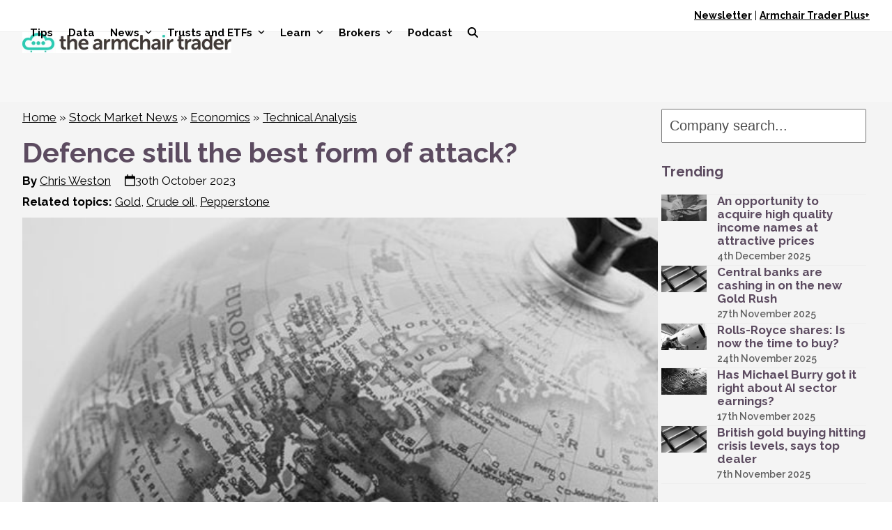

--- FILE ---
content_type: text/html; charset=UTF-8
request_url: https://www.thearmchairtrader.com/defence-still-the-best-form-of-attack/
body_size: 54259
content:
<!DOCTYPE html>
<html lang="en-GB" xmlns:og="http://opengraphprotocol.org/schema/" xmlns:fb="http://www.facebook.com/2008/fbml" class="wpex-classic-style">
<head>
<meta charset="UTF-8">
<link rel="profile" href="//gmpg.org/xfn/11">
<meta name='robots' content='index, follow, max-image-preview:large, max-snippet:-1, max-video-preview:-1' />
	<style>img:is([sizes="auto" i], [sizes^="auto," i]) { contain-intrinsic-size: 3000px 1500px }</style>
	<meta name="viewport" content="width=device-width, initial-scale=1">
<!-- Jetpack Site Verification Tags -->
<meta name="google-site-verification" content="PW0ZTzOMf1AGWmLkS0M9fK8wuTgTrOQMVapY7d1o8IU" />
<meta name="msvalidate.01" content="591A1AFA30E257BBD7DDE99848EC6004" />

	<!-- This site is optimized with the Yoast SEO Premium plugin v26.4 (Yoast SEO v26.5) - https://yoast.com/wordpress/plugins/seo/ -->
	<title>Defence still the best form of attack?</title>
<link crossorigin data-rocket-preconnect href="//fonts.googleapis.com" rel="preconnect">
<link crossorigin data-rocket-preconnect href="//pepperstone.com" rel="preconnect">
<link crossorigin data-rocket-preconnect href="//chimpstatic.com" rel="preconnect">
<link crossorigin data-rocket-preconnect href="//www.googletagmanager.com" rel="preconnect">
<link crossorigin data-rocket-preconnect href="//clientcdn.pushengage.com" rel="preconnect">
<link crossorigin data-rocket-preconnect href="//securepubads.g.doubleclick.net" rel="preconnect">
<link crossorigin data-rocket-preconnect href="//widgets.deshe.ai" rel="preconnect">
<link crossorigin data-rocket-preconnect href="//platform-api.sharethis.com" rel="preconnect">
<link crossorigin data-rocket-preconnect href="//stats.wp.com" rel="preconnect">
<link data-rocket-preload as="style" href="//fonts.googleapis.com/css2?family=Raleway:ital,wght@0,100;0,200;0,300;0,400;0,500;0,600;0,700;0,800;0,900;1,100;1,200;1,300;1,400;1,500;1,600;1,700;1,800;1,900&#038;subset=latin&#038;family=Roboto:ital,wght@0,100;0,200;0,300;0,400;0,500;0,600;0,700;0,800;0,900;1,100;1,200;1,300;1,400;1,500;1,600;1,700;1,800;1,900&#038;subset=latin&#038;display=swap" rel="preload">
<link href="//fonts.googleapis.com/css2?family=Raleway:ital,wght@0,100;0,200;0,300;0,400;0,500;0,600;0,700;0,800;0,900;1,100;1,200;1,300;1,400;1,500;1,600;1,700;1,800;1,900&#038;subset=latin&#038;family=Roboto:ital,wght@0,100;0,200;0,300;0,400;0,500;0,600;0,700;0,800;0,900;1,100;1,200;1,300;1,400;1,500;1,600;1,700;1,800;1,900&#038;subset=latin&#038;display=swap" media="print" onload="this.media=&#039;all&#039;" rel="stylesheet">
<noscript><link rel="stylesheet" href="//fonts.googleapis.com/css2?family=Raleway:ital,wght@0,100;0,200;0,300;0,400;0,500;0,600;0,700;0,800;0,900;1,100;1,200;1,300;1,400;1,500;1,600;1,700;1,800;1,900&#038;subset=latin&#038;family=Roboto:ital,wght@0,100;0,200;0,300;0,400;0,500;0,600;0,700;0,800;0,900;1,100;1,200;1,300;1,400;1,500;1,600;1,700;1,800;1,900&#038;subset=latin&#038;display=swap"></noscript><link rel="preload" data-rocket-preload as="image" href="//www.thearmchairtrader.com/wp-content/uploads/2019/01/globe.jpg" imagesrcset="//www.thearmchairtrader.com/wp-content/uploads/2019/01/globe.jpg 640w, //www.thearmchairtrader.com/wp-content/uploads/2019/01/globe-150x87.jpg 150w, //www.thearmchairtrader.com/wp-content/uploads/2019/01/globe-300x174.jpg 300w" imagesizes="(max-width: 640px) 100vw, 640px" fetchpriority="high">
	<meta name="description" content="Equity continues to trade heavily and the bearish momentum in EU and US equity indices suggest this is still a sellers’ market" />
	<link rel="canonical" href="https://pepperstone.com/en-gb/market-analysis/a-traders-playbook-defence-remains-the-best-form-of-attack/" />
	<meta property="og:locale" content="en_GB" />
	<meta property="og:type" content="article" />
	<meta property="og:title" content="Defence still the best form of attack?" />
	<meta property="og:description" content="Equity continues to trade heavily and the bearish momentum in EU and US equity indices suggest this is still a sellers’ market" />
	<meta property="og:url" content="https://pepperstone.com/en-gb/market-analysis/a-traders-playbook-defence-remains-the-best-form-of-attack/" />
	<meta property="og:site_name" content="The Armchair Trader" />
	<meta property="article:publisher" content="https://www.facebook.com/TheArmchairTrader" />
	<meta property="article:published_time" content="2023-10-30T16:40:29+00:00" />
	<meta property="article:modified_time" content="2023-10-31T09:47:25+00:00" />
	<meta property="og:image" content="https://www.thearmchairtrader.com/wp-content/uploads/2019/01/globe.jpg" />
	<meta property="og:image:width" content="640" />
	<meta property="og:image:height" content="372" />
	<meta property="og:image:type" content="image/jpeg" />
	<meta name="author" content="Chris Weston" />
	<meta name="twitter:card" content="summary_large_image" />
	<meta name="twitter:creator" content="@armchairtweets" />
	<meta name="twitter:site" content="@armchairtweets" />
	<meta name="twitter:label1" content="Written by" />
	<meta name="twitter:data1" content="Chris Weston" />
	<meta name="twitter:label2" content="Estimated reading time" />
	<meta name="twitter:data2" content="6 minutes" />
	<script type="application/ld+json" class="yoast-schema-graph">{"@context":"https://schema.org","@graph":[{"@type":"Article","@id":"https://pepperstone.com/en-gb/market-analysis/a-traders-playbook-defence-remains-the-best-form-of-attack/#article","isPartOf":{"@id":"https://www.thearmchairtrader.com/defence-still-the-best-form-of-attack/"},"author":{"name":"Chris Weston","@id":"https://www.thearmchairtrader.com/#/schema/person/e46c9c83090018143fc8db047be3b3a7"},"headline":"Defence still the best form of attack?","datePublished":"2023-10-30T16:40:29+00:00","dateModified":"2023-10-31T09:47:25+00:00","mainEntityOfPage":{"@id":"https://www.thearmchairtrader.com/defence-still-the-best-form-of-attack/"},"wordCount":1185,"publisher":{"@id":"https://www.thearmchairtrader.com/#organization"},"image":{"@id":"https://pepperstone.com/en-gb/market-analysis/a-traders-playbook-defence-remains-the-best-form-of-attack/#primaryimage"},"thumbnailUrl":"https://www.thearmchairtrader.com/wp-content/uploads/2019/01/globe.jpg","keywords":["Gold","Crude oil","Pepperstone"],"articleSection":["Technical Analysis"],"inLanguage":"en-GB"},{"@type":"WebPage","@id":"https://www.thearmchairtrader.com/defence-still-the-best-form-of-attack/","url":"https://pepperstone.com/en-gb/market-analysis/a-traders-playbook-defence-remains-the-best-form-of-attack/","name":"Defence still the best form of attack?","isPartOf":{"@id":"https://www.thearmchairtrader.com/#website"},"primaryImageOfPage":{"@id":"https://pepperstone.com/en-gb/market-analysis/a-traders-playbook-defence-remains-the-best-form-of-attack/#primaryimage"},"image":{"@id":"https://pepperstone.com/en-gb/market-analysis/a-traders-playbook-defence-remains-the-best-form-of-attack/#primaryimage"},"thumbnailUrl":"https://www.thearmchairtrader.com/wp-content/uploads/2019/01/globe.jpg","datePublished":"2023-10-30T16:40:29+00:00","dateModified":"2023-10-31T09:47:25+00:00","description":"Equity continues to trade heavily and the bearish momentum in EU and US equity indices suggest this is still a sellers’ market","breadcrumb":{"@id":"https://pepperstone.com/en-gb/market-analysis/a-traders-playbook-defence-remains-the-best-form-of-attack/#breadcrumb"},"inLanguage":"en-GB","potentialAction":[{"@type":"ReadAction","target":["https://pepperstone.com/en-gb/market-analysis/a-traders-playbook-defence-remains-the-best-form-of-attack/"]}]},{"@type":"ImageObject","inLanguage":"en-GB","@id":"https://pepperstone.com/en-gb/market-analysis/a-traders-playbook-defence-remains-the-best-form-of-attack/#primaryimage","url":"https://www.thearmchairtrader.com/wp-content/uploads/2019/01/globe.jpg","contentUrl":"https://www.thearmchairtrader.com/wp-content/uploads/2019/01/globe.jpg","width":640,"height":372,"caption":"Earth globe"},{"@type":"BreadcrumbList","@id":"https://pepperstone.com/en-gb/market-analysis/a-traders-playbook-defence-remains-the-best-form-of-attack/#breadcrumb","itemListElement":[{"@type":"ListItem","position":1,"name":"Home","item":"https://www.thearmchairtrader.com/"},{"@type":"ListItem","position":2,"name":"Stock Market News","item":"https://www.thearmchairtrader.com/category/news/"},{"@type":"ListItem","position":3,"name":"Economics","item":"https://www.thearmchairtrader.com/category/news/economics/"},{"@type":"ListItem","position":4,"name":"Technical Analysis","item":"https://www.thearmchairtrader.com/global-economic-news/technical-analysis/"},{"@type":"ListItem","position":5,"name":"Defence still the best form of attack?"}]},{"@type":"WebSite","@id":"https://www.thearmchairtrader.com/#website","url":"https://www.thearmchairtrader.com/","name":"The Armchair Trader","description":"Share tips, news, insight and analysis","publisher":{"@id":"https://www.thearmchairtrader.com/#organization"},"potentialAction":[{"@type":"SearchAction","target":{"@type":"EntryPoint","urlTemplate":"https://www.thearmchairtrader.com/?s={search_term_string}"},"query-input":{"@type":"PropertyValueSpecification","valueRequired":true,"valueName":"search_term_string"}}],"inLanguage":"en-GB"},{"@type":"Organization","@id":"https://www.thearmchairtrader.com/#organization","name":"Armchair Trader Limited","alternateName":"The Armchair Trader","url":"https://www.thearmchairtrader.com/","logo":{"@type":"ImageObject","inLanguage":"en-GB","@id":"https://www.thearmchairtrader.com/#/schema/logo/image/","url":"https://www.thearmchairtrader.com/wp-content/uploads/2021/04/armchair_600x60.jpg","contentUrl":"https://www.thearmchairtrader.com/wp-content/uploads/2021/04/armchair_600x60.jpg","width":600,"height":60,"caption":"Armchair Trader Limited"},"image":{"@id":"https://www.thearmchairtrader.com/#/schema/logo/image/"},"sameAs":["https://www.facebook.com/TheArmchairTrader","https://x.com/armchairtweets","https://www.linkedin.com/company/the-armchair-trader/","https://www.pinterest.co.uk/armchairpins/","https://www.youtube.com/@armchairtrader","https://bsky.app/profile/thearmchairtrader.com"],"description":"Financial news and analysis of UK and ex-UK companies","email":"enquiries@thearmchairtrader.com","legalName":"Armchair Trader Limited","foundingDate":"2011-03-02","numberOfEmployees":{"@type":"QuantitativeValue","minValue":"1","maxValue":"10"}},{"@type":"Person","@id":"https://www.thearmchairtrader.com/#/schema/person/e46c9c83090018143fc8db047be3b3a7","name":"Chris Weston","description":"Chris Weston is Pepperstone’s Head of Research and holds over 20 years of experience trading and analysing markets. A highly-respected markets expert, Chris has worked at IG, Merrill Lynch, Credit Suisse and Morgan Stanley, covering research as well as sales and trading roles. His extensive exposure to the FX, equities and fixed income markets puts him in a unique position to provide inspiring insights, research, ideas and risk-management strategies that support every step of your trading journey. Based in Australia, Chris is a well-known global media figure, regularly appearing on Bloomberg, CNBC, Channel News Asia and Sky News"}]}</script>
	<!-- / Yoast SEO Premium plugin. -->


<link rel='dns-prefetch' href='//stats.wp.com' />
<link rel='dns-prefetch' href='//fonts.googleapis.com' />
<link rel='dns-prefetch' href='//v0.wordpress.com' />
<link rel='dns-prefetch' href='//widgets.wp.com' />
<link rel='dns-prefetch' href='//jetpack.wordpress.com' />
<link rel='dns-prefetch' href='//s0.wp.com' />
<link rel='dns-prefetch' href='//public-api.wordpress.com' />
<link rel='dns-prefetch' href='//0.gravatar.com' />
<link rel='dns-prefetch' href='//1.gravatar.com' />
<link rel='dns-prefetch' href='//2.gravatar.com' />
<link href='//fonts.gstatic.com' crossorigin rel='preconnect' />
<link rel="alternate" type="application/rss+xml" title="The Armchair Trader &raquo; Feed" href="//www.thearmchairtrader.com/feed/" />
<link data-minify="1" rel='stylesheet' id='wpmf-bakery-style-css' href='//www.thearmchairtrader.com/wp-content/cache/background-css/1/www.thearmchairtrader.com/wp-content/cache/min/1/wp-content/plugins/wp-media-folder/assets/css/vc_style.css?ver=1760046464&wpr_t=1765378577' media='all' />
<link data-minify="1" rel='stylesheet' id='js_composer_front-css' href='//www.thearmchairtrader.com/wp-content/cache/background-css/1/www.thearmchairtrader.com/wp-content/cache/min/1/wp-content/plugins/js_composer/assets/css/js_composer.min.css?ver=1760046464&wpr_t=1765378577' media='all' />
<link data-minify="1" rel='stylesheet' id='mp-theme-css' href='//www.thearmchairtrader.com/wp-content/cache/min/1/wp-content/plugins/memberpress/css/ui/theme.css?ver=1760046464' media='all' />
<link data-minify="1" rel='stylesheet' id='mp-account-css-css' href='//www.thearmchairtrader.com/wp-content/cache/min/1/wp-content/plugins/memberpress/css/ui/account.css?ver=1760046464' media='all' />
<link data-minify="1" rel='stylesheet' id='dashicons-css' href='//www.thearmchairtrader.com/wp-content/cache/min/1/wp-includes/css/dashicons.min.css?ver=1760046464' media='all' />
<link data-minify="1" rel='stylesheet' id='mp-login-css-css' href='//www.thearmchairtrader.com/wp-content/cache/min/1/wp-content/plugins/memberpress/css/ui/login.css?ver=1760046464' media='all' />
<link rel='stylesheet' id='mepr-jquery-ui-smoothness-css' href='//www.thearmchairtrader.com/wp-content/cache/background-css/1/www.thearmchairtrader.com/wp-content/plugins/memberpress/css/vendor/jquery-ui/smoothness.min.css?ver=1.13.3&wpr_t=1765378577' media='all' />
<link data-minify="1" rel='stylesheet' id='jquery-ui-timepicker-addon-css' href='//www.thearmchairtrader.com/wp-content/cache/min/1/wp-content/plugins/memberpress/css/vendor/jquery-ui-timepicker-addon.css?ver=1760046464' media='all' />
<link rel='stylesheet' id='jquery-magnific-popup-css' href='//www.thearmchairtrader.com/wp-content/plugins/memberpress/css/vendor/magnific-popup.min.css?ver=6.8.3' media='all' />
<link data-minify="1" rel='stylesheet' id='mp-signup-css' href='//www.thearmchairtrader.com/wp-content/cache/background-css/1/www.thearmchairtrader.com/wp-content/cache/min/1/wp-content/plugins/memberpress/css/signup.css?ver=1760046464&wpr_t=1765378577' media='all' />
<link rel='stylesheet' id='mp-plans-css-css' href='//www.thearmchairtrader.com/wp-content/plugins/memberpress/css/plans.min.css?ver=1.12.10' media='all' />
<link rel='stylesheet' id='wp-components-css' href='//www.thearmchairtrader.com/wp-includes/css/dist/components/style.min.css?ver=6.8.3' media='all' />
<link rel='stylesheet' id='wp-preferences-css' href='//www.thearmchairtrader.com/wp-includes/css/dist/preferences/style.min.css?ver=6.8.3' media='all' />
<link rel='stylesheet' id='wp-block-editor-css' href='//www.thearmchairtrader.com/wp-includes/css/dist/block-editor/style.min.css?ver=6.8.3' media='all' />
<link data-minify="1" rel='stylesheet' id='popup-maker-block-library-style-css' href='//www.thearmchairtrader.com/wp-content/cache/min/1/wp-content/plugins/popup-maker/dist/packages/block-library-style.css?ver=1760046464' media='all' />
<link rel='stylesheet' id='mediaelement-css' href='//www.thearmchairtrader.com/wp-content/cache/background-css/1/www.thearmchairtrader.com/wp-includes/js/mediaelement/mediaelementplayer-legacy.min.css?ver=4.2.17&wpr_t=1765378577' media='all' />
<link rel='stylesheet' id='wp-mediaelement-css' href='//www.thearmchairtrader.com/wp-includes/js/mediaelement/wp-mediaelement.min.css?ver=6.8.3' media='all' />
<style id='jetpack-sharing-buttons-style-inline-css'>
.jetpack-sharing-buttons__services-list{display:flex;flex-direction:row;flex-wrap:wrap;gap:0;list-style-type:none;margin:5px;padding:0}.jetpack-sharing-buttons__services-list.has-small-icon-size{font-size:12px}.jetpack-sharing-buttons__services-list.has-normal-icon-size{font-size:16px}.jetpack-sharing-buttons__services-list.has-large-icon-size{font-size:24px}.jetpack-sharing-buttons__services-list.has-huge-icon-size{font-size:36px}@media print{.jetpack-sharing-buttons__services-list{display:none!important}}.editor-styles-wrapper .wp-block-jetpack-sharing-buttons{gap:0;padding-inline-start:0}ul.jetpack-sharing-buttons__services-list.has-background{padding:1.25em 2.375em}
</style>
<link data-minify="1" rel='stylesheet' id='wpex-style-css' href='//www.thearmchairtrader.com/wp-content/cache/min/1/wp-content/themes/Total/style.css?ver=1760046464' media='all' />
<link data-minify="1" rel='stylesheet' id='child-style-css' href='//www.thearmchairtrader.com/wp-content/cache/min/1/wp-content/themes/TotalArmchair/style.css?ver=1760046464' media='all' />


<link rel='stylesheet' id='wpex-mobile-menu-breakpoint-max-css' href='//www.thearmchairtrader.com/wp-content/themes/Total/assets/css/frontend/breakpoints/max.min.css?ver=6.3' media='only screen and (max-width:959px)' />
<link rel='stylesheet' id='wpex-mobile-menu-breakpoint-min-css' href='//www.thearmchairtrader.com/wp-content/themes/Total/assets/css/frontend/breakpoints/min.min.css?ver=6.3' media='only screen and (min-width:960px)' />
<link rel='stylesheet' id='vcex-shortcodes-css' href='//www.thearmchairtrader.com/wp-content/cache/background-css/1/www.thearmchairtrader.com/wp-content/themes/Total/assets/css/frontend/vcex-shortcodes.min.css?ver=6.3&wpr_t=1765378577' media='all' />
<link data-minify="1" rel='stylesheet' id='popup-maker-site-css' href='//www.thearmchairtrader.com/wp-content/cache/min/1/wp-content/uploads/218e14d269d64f018fcb0bb45564483e.css?ver=1760046464' media='all' />
<link rel='stylesheet' id='wpex-wpbakery-css' href='//www.thearmchairtrader.com/wp-content/themes/Total/assets/css/frontend/wpbakery.min.css?ver=6.3' media='all' />
<link data-minify="1" rel='stylesheet' id='relevanssi-live-search-css' href='//www.thearmchairtrader.com/wp-content/cache/min/1/wp-content/plugins/relevanssi-live-ajax-search/assets/styles/style.css?ver=1760046464' media='all' />
<script src="//www.thearmchairtrader.com/wp-includes/js/jquery/jquery.min.js?ver=3.7.1" id="jquery-core-js"></script>
<script src="//www.thearmchairtrader.com/wp-includes/js/jquery/jquery-migrate.min.js?ver=3.4.1" id="jquery-migrate-js"></script>
<script src="//www.thearmchairtrader.com/wp-includes/js/underscore.min.js?ver=1.13.7" id="underscore-js"></script>
<script src="//www.thearmchairtrader.com/wp-includes/js/dist/hooks.min.js?ver=4d63a3d491d11ffd8ac6" id="wp-hooks-js"></script>
<script src="//www.thearmchairtrader.com/wp-includes/js/dist/i18n.min.js?ver=5e580eb46a90c2b997e6" id="wp-i18n-js"></script>
<script id="wp-i18n-js-after">
wp.i18n.setLocaleData( { 'text direction\u0004ltr': [ 'ltr' ] } );
</script>
<script data-minify="1" src="//www.thearmchairtrader.com/wp-content/cache/min/1/wp-content/plugins/memberpress/js/login.js?ver=1760046464" id="mepr-login-js-js"></script>
<script src="//www.thearmchairtrader.com/wp-content/plugins/memberpress/js/vendor/jquery.magnific-popup.min.js?ver=6.8.3" id="jquery-magnific-popup-js"></script>
<script data-minify="1" src="//www.thearmchairtrader.com/wp-content/cache/min/1/wp-content/plugins/memberpress/js/vendor/jquery.payment.js?ver=1760046464" id="jquery.payment-js"></script>
<script data-minify="1" src="//www.thearmchairtrader.com/wp-content/cache/min/1/wp-content/plugins/memberpress/js/validate.js?ver=1760046464" id="mp-validate-js"></script>
<script id="mp-i18n-js-extra">
var MeprI18n = {"states":{"IR":{"ABZ":"Alborz (\u0627\u0644\u0628\u0631\u0632)","ADL":"Ardabil (\u0627\u0631\u062f\u0628\u06cc\u0644)","BHR":"Bushehr (\u0628\u0648\u0634\u0647\u0631)","CHB":"Chaharmahal and Bakhtiari (\u0686\u0647\u0627\u0631\u0645\u062d\u0627\u0644 \u0648 \u0628\u062e\u062a\u06cc\u0627\u0631\u06cc)","EAZ":"East Azarbaijan (\u0622\u0630\u0631\u0628\u0627\u06cc\u062c\u0627\u0646 \u0634\u0631\u0642\u06cc)","FRS":"Fars (\u0641\u0627\u0631\u0633)","GZN":"Ghazvin (\u0642\u0632\u0648\u06cc\u0646)","GIL":"Gilan (\u06af\u06cc\u0644\u0627\u0646)","GLS":"Golestan (\u06af\u0644\u0633\u062a\u0627\u0646)","HDN":"Hamadan (\u0647\u0645\u062f\u0627\u0646)","HRZ":"Hormozgan (\u0647\u0631\u0645\u0632\u06af\u0627\u0646)","ILM":"Ilaam (\u0627\u06cc\u0644\u0627\u0645)","ESF":"Isfahan (\u0627\u0635\u0641\u0647\u0627\u0646)","KRN":"Kerman (\u06a9\u0631\u0645\u0627\u0646)","KRH":"Kermanshah (\u06a9\u0631\u0645\u0627\u0646\u0634\u0627\u0647)","KHZ":"Khuzestan  (\u062e\u0648\u0632\u0633\u062a\u0627\u0646)","KBD":"Kohgiluyeh and BoyerAhmad (\u06a9\u0647\u06af\u06cc\u0644\u0648\u06cc\u06cc\u0647 \u0648 \u0628\u0648\u06cc\u0631\u0627\u062d\u0645\u062f)","KRD":"Kurdistan \/ \u06a9\u0631\u062f\u0633\u062a\u0627\u0646)","LRS":"Luristan (\u0644\u0631\u0633\u062a\u0627\u0646)","MZN":"Mazandaran (\u0645\u0627\u0632\u0646\u062f\u0631\u0627\u0646)","MKZ":"Markazi (\u0645\u0631\u06a9\u0632\u06cc)","NKH":"North Khorasan (\u062e\u0631\u0627\u0633\u0627\u0646 \u062c\u0646\u0648\u0628\u06cc)","QHM":"Qom (\u0642\u0645)","RKH":"Razavi Khorasan (\u062e\u0631\u0627\u0633\u0627\u0646 \u0631\u0636\u0648\u06cc)","SMN":"Semnan (\u0633\u0645\u0646\u0627\u0646)","SBN":"Sistan and Baluchestan (\u0633\u06cc\u0633\u062a\u0627\u0646 \u0648 \u0628\u0644\u0648\u0686\u0633\u062a\u0627\u0646)","SKH":"South Khorasan (\u062e\u0631\u0627\u0633\u0627\u0646 \u062c\u0646\u0648\u0628\u06cc)","THR":"Tehran  (\u062a\u0647\u0631\u0627\u0646)","WAZ":"West Azarbaijan (\u0622\u0630\u0631\u0628\u0627\u06cc\u062c\u0627\u0646 \u063a\u0631\u0628\u06cc)","YZD":"Yazd (\u06cc\u0632\u062f)","ZJN":"Zanjan (\u0632\u0646\u062c\u0627\u0646)"},"IN":{"AP":"Andra Pradesh","AR":"Arunachal Pradesh","AS":"Assam","BR":"Bihar","CT":"Chhattisgarh","GA":"Goa","GJ":"Gujarat","HR":"Haryana","HP":"Himachal Pradesh","JK":"Jammu and Kashmir","JH":"Jharkhand","KA":"Karnataka","KL":"Kerala","MP":"Madhya Pradesh","MH":"Maharashtra","MN":"Manipur","ML":"Meghalaya","MZ":"Mizoram","NL":"Nagaland","OR":"Orissa","PB":"Punjab","RJ":"Rajasthan","SK":"Sikkim","TN":"Tamil Nadu","TS":"Telangana","TR":"Tripura","UK":"Uttarakhand","UP":"Uttar Pradesh","WB":"West Bengal","AN":"Andaman and Nicobar Islands","CH":"Chandigarh","DN":"Dadar and Nagar Haveli","DD":"Daman and Diu","DL":"Delhi","LD":"Lakshadeep","PY":"Pondicherry (Puducherry)"},"IE":{"CW":"Carlow","CN":"Cavan","CE":"Clare","CO":"Cork","DL":"Donegal","D":"Dublin","G":"Galway","KY":"Kerry","KE":"Kildare","KK":"Kilkenny","LS":"Laois","LM":"Leitrim","LK":"Limerick","LD":"Longford","LH":"Louth","MO":"Mayo","MH":"Meath","MN":"Monaghan","OY":"Offaly","RN":"Roscommon","SO":"Sligo","TA":"Tipperary","WD":"Waterford","WH":"Westmeath","WX":"Wexford","WW":"Wicklow"},"NP":{"ILL":"Illam","JHA":"Jhapa","PAN":"Panchthar","TAP":"Taplejung","BHO":"Bhojpur","DKA":"Dhankuta","MOR":"Morang","SUN":"Sunsari","SAN":"Sankhuwa","TER":"Terhathum","KHO":"Khotang","OKH":"Okhaldhunga","SAP":"Saptari","SIR":"Siraha","SOL":"Solukhumbu","UDA":"Udayapur","DHA":"Dhanusa","DLK":"Dolakha","MOH":"Mohottari","RAM":"Ramechha","SAR":"Sarlahi","SIN":"Sindhuli","BHA":"Bhaktapur","DHD":"Dhading","KTM":"Kathmandu","KAV":"Kavrepalanchowk","LAL":"Lalitpur","NUW":"Nuwakot","RAS":"Rasuwa","SPC":"Sindhupalchowk","BAR":"Bara","CHI":"Chitwan","MAK":"Makwanpur","PAR":"Parsa","RAU":"Rautahat","GOR":"Gorkha","KAS":"Kaski","LAM":"Lamjung","MAN":"Manang","SYN":"Syangja","TAN":"Tanahun","BAG":"Baglung","PBT":"Parbat","MUS":"Mustang","MYG":"Myagdi","AGR":"Agrghakanchi","GUL":"Gulmi","KAP":"Kapilbastu","NAW":"Nawalparasi","PAL":"Palpa","RUP":"Rupandehi","DAN":"Dang","PYU":"Pyuthan","ROL":"Rolpa","RUK":"Rukum","SAL":"Salyan","BAN":"Banke","BDA":"Bardiya","DAI":"Dailekh","JAJ":"Jajarkot","SUR":"Surkhet","DOL":"Dolpa","HUM":"Humla","JUM":"Jumla","KAL":"Kalikot","MUG":"Mugu","ACH":"Achham","BJH":"Bajhang","BJU":"Bajura","DOT":"Doti","KAI":"Kailali","BAI":"Baitadi","DAD":"Dadeldhura","DAR":"Darchula","KAN":"Kanchanpur"},"NZ":{"AK":"Auckland","BP":"Bay of Plenty","CT":"Canterbury","HB":"Hawke&rsquo;s Bay","MW":"Manawatu-Wanganui","MB":"Marlborough","NS":"Nelson","NL":"Northland","OT":"Otago","SL":"Southland","TK":"Taranaki","TM":"Tasman","WA":"Waikato","WE":"Wellington","WC":"West Coast"},"TH":{"TH-37":"Amnat Charoen (&#3629;&#3635;&#3609;&#3634;&#3592;&#3648;&#3592;&#3619;&#3636;&#3597;)","TH-15":"Ang Thong (&#3629;&#3656;&#3634;&#3591;&#3607;&#3629;&#3591;)","TH-14":"Ayutthaya (&#3614;&#3619;&#3632;&#3609;&#3588;&#3619;&#3624;&#3619;&#3637;&#3629;&#3618;&#3640;&#3608;&#3618;&#3634;)","TH-10":"Bangkok (&#3585;&#3619;&#3640;&#3591;&#3648;&#3607;&#3614;&#3617;&#3627;&#3634;&#3609;&#3588;&#3619;)","TH-38":"Bueng Kan (&#3610;&#3638;&#3591;&#3585;&#3634;&#3628;)","TH-31":"Buri Ram (&#3610;&#3640;&#3619;&#3637;&#3619;&#3633;&#3617;&#3618;&#3660;)","TH-24":"Chachoengsao (&#3593;&#3632;&#3648;&#3594;&#3636;&#3591;&#3648;&#3607;&#3619;&#3634;)","TH-18":"Chai Nat (&#3594;&#3633;&#3618;&#3609;&#3634;&#3607;)","TH-36":"Chaiyaphum (&#3594;&#3633;&#3618;&#3616;&#3641;&#3617;&#3636;)","TH-22":"Chanthaburi (&#3592;&#3633;&#3609;&#3607;&#3610;&#3640;&#3619;&#3637;)","TH-50":"Chiang Mai (&#3648;&#3594;&#3637;&#3618;&#3591;&#3651;&#3627;&#3617;&#3656;)","TH-57":"Chiang Rai (&#3648;&#3594;&#3637;&#3618;&#3591;&#3619;&#3634;&#3618;)","TH-20":"Chonburi (&#3594;&#3621;&#3610;&#3640;&#3619;&#3637;)","TH-86":"Chumphon (&#3594;&#3640;&#3617;&#3614;&#3619;)","TH-46":"Kalasin (&#3585;&#3634;&#3628;&#3626;&#3636;&#3609;&#3608;&#3640;&#3660;)","TH-62":"Kamphaeng Phet (&#3585;&#3635;&#3649;&#3614;&#3591;&#3648;&#3614;&#3594;&#3619;)","TH-71":"Kanchanaburi (&#3585;&#3634;&#3597;&#3592;&#3609;&#3610;&#3640;&#3619;&#3637;)","TH-40":"Khon Kaen (&#3586;&#3629;&#3609;&#3649;&#3585;&#3656;&#3609;)","TH-81":"Krabi (&#3585;&#3619;&#3632;&#3610;&#3637;&#3656;)","TH-52":"Lampang (&#3621;&#3635;&#3611;&#3634;&#3591;)","TH-51":"Lamphun (&#3621;&#3635;&#3614;&#3641;&#3609;)","TH-42":"Loei (&#3648;&#3621;&#3618;)","TH-16":"Lopburi (&#3621;&#3614;&#3610;&#3640;&#3619;&#3637;)","TH-58":"Mae Hong Son (&#3649;&#3617;&#3656;&#3630;&#3656;&#3629;&#3591;&#3626;&#3629;&#3609;)","TH-44":"Maha Sarakham (&#3617;&#3627;&#3634;&#3626;&#3634;&#3619;&#3588;&#3634;&#3617;)","TH-49":"Mukdahan (&#3617;&#3640;&#3585;&#3604;&#3634;&#3627;&#3634;&#3619;)","TH-26":"Nakhon Nayok (&#3609;&#3588;&#3619;&#3609;&#3634;&#3618;&#3585;)","TH-73":"Nakhon Pathom (&#3609;&#3588;&#3619;&#3611;&#3600;&#3617;)","TH-48":"Nakhon Phanom (&#3609;&#3588;&#3619;&#3614;&#3609;&#3617;)","TH-30":"Nakhon Ratchasima (&#3609;&#3588;&#3619;&#3619;&#3634;&#3594;&#3626;&#3637;&#3617;&#3634;)","TH-60":"Nakhon Sawan (&#3609;&#3588;&#3619;&#3626;&#3623;&#3619;&#3619;&#3588;&#3660;)","TH-80":"Nakhon Si Thammarat (&#3609;&#3588;&#3619;&#3624;&#3619;&#3637;&#3608;&#3619;&#3619;&#3617;&#3619;&#3634;&#3594;)","TH-55":"Nan (&#3609;&#3656;&#3634;&#3609;)","TH-96":"Narathiwat (&#3609;&#3619;&#3634;&#3608;&#3636;&#3623;&#3634;&#3626;)","TH-39":"Nong Bua Lam Phu (&#3627;&#3609;&#3629;&#3591;&#3610;&#3633;&#3623;&#3621;&#3635;&#3616;&#3641;)","TH-43":"Nong Khai (&#3627;&#3609;&#3629;&#3591;&#3588;&#3634;&#3618;)","TH-12":"Nonthaburi (&#3609;&#3609;&#3607;&#3610;&#3640;&#3619;&#3637;)","TH-13":"Pathum Thani (&#3611;&#3607;&#3640;&#3617;&#3608;&#3634;&#3609;&#3637;)","TH-94":"Pattani (&#3611;&#3633;&#3605;&#3605;&#3634;&#3609;&#3637;)","TH-82":"Phang Nga (&#3614;&#3633;&#3591;&#3591;&#3634;)","TH-93":"Phatthalung (&#3614;&#3633;&#3607;&#3621;&#3640;&#3591;)","TH-56":"Phayao (&#3614;&#3632;&#3648;&#3618;&#3634;)","TH-67":"Phetchabun (&#3648;&#3614;&#3594;&#3619;&#3610;&#3641;&#3619;&#3603;&#3660;)","TH-76":"Phetchaburi (&#3648;&#3614;&#3594;&#3619;&#3610;&#3640;&#3619;&#3637;)","TH-66":"Phichit (&#3614;&#3636;&#3592;&#3636;&#3605;&#3619;)","TH-65":"Phitsanulok (&#3614;&#3636;&#3625;&#3603;&#3640;&#3650;&#3621;&#3585;)","TH-54":"Phrae (&#3649;&#3614;&#3619;&#3656;)","TH-83":"Phuket (&#3616;&#3641;&#3648;&#3585;&#3655;&#3605;)","TH-25":"Prachin Buri (&#3611;&#3619;&#3634;&#3592;&#3637;&#3609;&#3610;&#3640;&#3619;&#3637;)","TH-77":"Prachuap Khiri Khan (&#3611;&#3619;&#3632;&#3592;&#3623;&#3610;&#3588;&#3637;&#3619;&#3637;&#3586;&#3633;&#3609;&#3608;&#3660;)","TH-85":"Ranong (&#3619;&#3632;&#3609;&#3629;&#3591;)","TH-70":"Ratchaburi (&#3619;&#3634;&#3594;&#3610;&#3640;&#3619;&#3637;)","TH-21":"Rayong (&#3619;&#3632;&#3618;&#3629;&#3591;)","TH-45":"Roi Et (&#3619;&#3657;&#3629;&#3618;&#3648;&#3629;&#3655;&#3604;)","TH-27":"Sa Kaeo (&#3626;&#3619;&#3632;&#3649;&#3585;&#3657;&#3623;)","TH-47":"Sakon Nakhon (&#3626;&#3585;&#3621;&#3609;&#3588;&#3619;)","TH-11":"Samut Prakan (&#3626;&#3617;&#3640;&#3607;&#3619;&#3611;&#3619;&#3634;&#3585;&#3634;&#3619;)","TH-74":"Samut Sakhon (&#3626;&#3617;&#3640;&#3607;&#3619;&#3626;&#3634;&#3588;&#3619;)","TH-75":"Samut Songkhram (&#3626;&#3617;&#3640;&#3607;&#3619;&#3626;&#3591;&#3588;&#3619;&#3634;&#3617;)","TH-19":"Saraburi (&#3626;&#3619;&#3632;&#3610;&#3640;&#3619;&#3637;)","TH-91":"Satun (&#3626;&#3605;&#3641;&#3621;)","TH-17":"Sing Buri (&#3626;&#3636;&#3591;&#3627;&#3660;&#3610;&#3640;&#3619;&#3637;)","TH-33":"Sisaket (&#3624;&#3619;&#3637;&#3626;&#3632;&#3648;&#3585;&#3625;)","TH-90":"Songkhla (&#3626;&#3591;&#3586;&#3621;&#3634;)","TH-64":"Sukhothai (&#3626;&#3640;&#3650;&#3586;&#3607;&#3633;&#3618;)","TH-72":"Suphan Buri (&#3626;&#3640;&#3614;&#3619;&#3619;&#3603;&#3610;&#3640;&#3619;&#3637;)","TH-84":"Surat Thani (&#3626;&#3640;&#3619;&#3634;&#3625;&#3598;&#3619;&#3660;&#3608;&#3634;&#3609;&#3637;)","TH-32":"Surin (&#3626;&#3640;&#3619;&#3636;&#3609;&#3607;&#3619;&#3660;)","TH-63":"Tak (&#3605;&#3634;&#3585;)","TH-92":"Trang (&#3605;&#3619;&#3633;&#3591;)","TH-23":"Trat (&#3605;&#3619;&#3634;&#3604;)","TH-34":"Ubon Ratchathani (&#3629;&#3640;&#3610;&#3621;&#3619;&#3634;&#3594;&#3608;&#3634;&#3609;&#3637;)","TH-41":"Udon Thani (&#3629;&#3640;&#3604;&#3619;&#3608;&#3634;&#3609;&#3637;)","TH-61":"Uthai Thani (&#3629;&#3640;&#3607;&#3633;&#3618;&#3608;&#3634;&#3609;&#3637;)","TH-53":"Uttaradit (&#3629;&#3640;&#3605;&#3619;&#3604;&#3636;&#3605;&#3606;&#3660;)","TH-95":"Yala (&#3618;&#3632;&#3621;&#3634;)","TH-35":"Yasothon (&#3618;&#3650;&#3626;&#3608;&#3619;)"},"BG":{"BG-01":"Blagoevgrad","BG-02":"Burgas","BG-08":"Dobrich","BG-07":"Gabrovo","BG-26":"Haskovo","BG-09":"Kardzhali","BG-10":"Kyustendil","BG-11":"Lovech","BG-12":"Montana","BG-13":"Pazardzhik","BG-14":"Pernik","BG-15":"Pleven","BG-16":"Plovdiv","BG-17":"Razgrad","BG-18":"Ruse","BG-27":"Shumen","BG-19":"Silistra","BG-20":"Sliven","BG-21":"Smolyan","BG-23":"Sofia","BG-22":"Sofia-Grad","BG-24":"Stara Zagora","BG-25":"Targovishte","BG-03":"Varna","BG-04":"Veliko Tarnovo","BG-05":"Vidin","BG-06":"Vratsa","BG-28":"Yambol"},"ES":{"C":"A Coru&ntilde;a","VI":"Araba\/&Aacute;lava","AB":"Albacete","A":"Alicante","AL":"Almer&iacute;a","O":"Asturias","AV":"&Aacute;vila","BA":"Badajoz","PM":"Baleares","B":"Barcelona","BU":"Burgos","CC":"C&aacute;ceres","CA":"C&aacute;diz","S":"Cantabria","CS":"Castell&oacute;n","CE":"Ceuta","CR":"Ciudad Real","CO":"C&oacute;rdoba","CU":"Cuenca","GI":"Girona","GR":"Granada","GU":"Guadalajara","SS":"Gipuzkoa","H":"Huelva","HU":"Huesca","J":"Ja&eacute;n","LO":"La Rioja","GC":"Las Palmas","LE":"Le&oacute;n","L":"Lleida","LU":"Lugo","M":"Madrid","MA":"M&aacute;laga","ML":"Melilla","MU":"Murcia","NA":"Navarra","OR":"Ourense","P":"Palencia","PO":"Pontevedra","SA":"Salamanca","TF":"Santa Cruz de Tenerife","SG":"Segovia","SE":"Sevilla","SO":"Soria","T":"Tarragona","TE":"Teruel","TO":"Toledo","V":"Valencia","VA":"Valladolid","BI":"Bizkaia","ZA":"Zamora","Z":"Zaragoza"},"CN":{"CN1":"Yunnan \/ &#20113;&#21335;","CN2":"Beijing \/ &#21271;&#20140;","CN3":"Tianjin \/ &#22825;&#27941;","CN4":"Hebei \/ &#27827;&#21271;","CN5":"Shanxi \/ &#23665;&#35199;","CN6":"Inner Mongolia \/ &#20839;&#33945;&#21476;","CN7":"Liaoning \/ &#36797;&#23425;","CN8":"Jilin \/ &#21513;&#26519;","CN9":"Heilongjiang \/ &#40657;&#40857;&#27743;","CN10":"Shanghai \/ &#19978;&#28023;","CN11":"Jiangsu \/ &#27743;&#33487;","CN12":"Zhejiang \/ &#27993;&#27743;","CN13":"Anhui \/ &#23433;&#24509;","CN14":"Fujian \/ &#31119;&#24314;","CN15":"Jiangxi \/ &#27743;&#35199;","CN16":"Shandong \/ &#23665;&#19996;","CN17":"Henan \/ &#27827;&#21335;","CN18":"Hubei \/ &#28246;&#21271;","CN19":"Hunan \/ &#28246;&#21335;","CN20":"Guangdong \/ &#24191;&#19996;","CN21":"Guangxi Zhuang \/ &#24191;&#35199;&#22766;&#26063;","CN22":"Hainan \/ &#28023;&#21335;","CN23":"Chongqing \/ &#37325;&#24198;","CN24":"Sichuan \/ &#22235;&#24029;","CN25":"Guizhou \/ &#36149;&#24030;","CN26":"Shaanxi \/ &#38485;&#35199;","CN27":"Gansu \/ &#29976;&#32899;","CN28":"Qinghai \/ &#38738;&#28023;","CN29":"Ningxia Hui \/ &#23425;&#22799;","CN30":"Macau \/ &#28595;&#38376;","CN31":"Tibet \/ &#35199;&#34255;","CN32":"Xinjiang \/ &#26032;&#30086;"},"AU":{"ACT":"Australian Capital Territory","NSW":"New South Wales","NT":"Northern Territory","QLD":"Queensland","SA":"South Australia","TAS":"Tasmania","VIC":"Victoria","WA":"Western Australia"},"MY":{"JHR":"Johor","KDH":"Kedah","KTN":"Kelantan","MLK":"Melaka","NSN":"Negeri Sembilan","PHG":"Pahang","PRK":"Perak","PLS":"Perlis","PNG":"Pulau Pinang","SBH":"Sabah","SWK":"Sarawak","SGR":"Selangor","TRG":"Terengganu","KUL":"W.P. Kuala Lumpur","LBN":"W.P. Labuan","PJY":"W.P. Putrajaya"},"US":{"AL":"Alabama","AK":"Alaska","AZ":"Arizona","AR":"Arkansas","CA":"California","CO":"Colorado","CT":"Connecticut","DE":"Delaware","DC":"District Of Columbia","FL":"Florida","GA":"Georgia","HI":"Hawaii","ID":"Idaho","IL":"Illinois","IN":"Indiana","IA":"Iowa","KS":"Kansas","KY":"Kentucky","LA":"Louisiana","ME":"Maine","MD":"Maryland","MA":"Massachusetts","MI":"Michigan","MN":"Minnesota","MS":"Mississippi","MO":"Missouri","MT":"Montana","NE":"Nebraska","NV":"Nevada","NH":"New Hampshire","NJ":"New Jersey","NM":"New Mexico","NY":"New York","NC":"North Carolina","ND":"North Dakota","OH":"Ohio","OK":"Oklahoma","OR":"Oregon","PA":"Pennsylvania","RI":"Rhode Island","SC":"South Carolina","SD":"South Dakota","TN":"Tennessee","TX":"Texas","UT":"Utah","VT":"Vermont","VA":"Virginia","WA":"Washington","WV":"West Virginia","WI":"Wisconsin","WY":"Wyoming","AA":"Armed Forces (AA)","AE":"Armed Forces (AE)","AP":"Armed Forces (AP)","AS":"American Samoa","GU":"Guam","MP":"Northern Mariana Islands","PR":"Puerto Rico","UM":"US Minor Outlying Islands","VI":"US Virgin Islands"},"ID":{"BA":"Bali","BB":"Bangka Belitung","BT":"Banten","BE":"Bengkulu","AC":"Daerah Istimewa Aceh","YO":"Daerah Istimewa Yogyakarta","JK":"DKI Jakarta","GO":"Gorontalo","JA":"Jambi","JB":"Jawa Barat","JT":"Jawa Tengah","JI":"Jawa Timur","KB":"Kalimantan Barat","KS":"Kalimantan Selatan","KT":"Kalimantan Tengah","KI":"Kalimantan Timur","KU":"Kalimantan Utara","KR":"Kepulauan Riau","LA":"Lampung","MA":"Maluku","MU":"Maluku Utara","NB":"Nusa Tenggara Barat","NT":"Nusa Tenggara Timur","PA":"Papua","PB":"Papua Barat","RI":"Riau","SR":"Sulawesi Barat","SN":"Sulawesi Selatan","SA":"Sulawesi Utara","ST":"Sulawesi Tengah","SG":"Sulawesi Tenggara","SB":"Sumatera Barat","SS":"Sumatera Selatan","SU":"Sumatera Utara"},"AT":{"1":"Burgenland","2":"K\u00e4rnten","3":"Nieder\u00f6sterreich","4":"Ober\u00f6sterreich","5":"Salzburg","6":"Steiermark","7":"Tirol","8":"Vorarlberg","9":"Wien"},"MX":{"Aguascalientes":"Aguascalientes","Baja California":"Baja California","Baja California Sur":"Baja California Sur","Campeche":"Campeche","Chiapas":"Chiapas","Chihuahua":"Chihuahua","Ciudad de Mexico":"Ciudad de M\u00e9xico (CDMX)","Coahuila":"Coahuila","Colima":"Colima","Durango":"Durango","Estado de Mexico":"Edo. de M\u00e9xico","Guanajuato":"Guanajuato","Guerrero":"Guerrero","Hidalgo":"Hidalgo","Jalisco":"Jalisco","Michoacan":"Michoac\u00e1n","Morelos":"Morelos","Nayarit":"Nayarit","Nuevo Leon":"Nuevo Le\u00f3n","Oaxaca":"Oaxaca","Puebla":"Puebla","Queretaro":"Quer\u00e9taro","Quintana Roo":"Quintana Roo","San Luis Potosi":"San Luis Potos\u00ed","Sinaloa":"Sinaloa","Sonora":"Sonora","Tabasco":"Tabasco","Tamaulipas":"Tamaulipas","Tlaxcala":"Tlaxcala","Veracruz":"Veracruz","Yucatan":"Yucat\u00e1n","Zacatecas":"Zacatecas"},"IT":{"AG":"Agrigento","AL":"Alessandria","AN":"Ancona","AO":"Aosta","AR":"Arezzo","AP":"Ascoli Piceno","AT":"Asti","AV":"Avellino","BA":"Bari","BT":"Barletta-Andria-Trani","BL":"Belluno","BN":"Benevento","BG":"Bergamo","BI":"Biella","BO":"Bologna","BZ":"Bolzano","BS":"Brescia","BR":"Brindisi","CA":"Cagliari","CL":"Caltanissetta","CB":"Campobasso","CI":"Carbonia-Iglesias","CE":"Caserta","CT":"Catania","CZ":"Catanzaro","CH":"Chieti","CO":"Como","CS":"Cosenza","CR":"Cremona","KR":"Crotone","CN":"Cuneo","EN":"Enna","FM":"Fermo","FE":"Ferrara","FI":"Firenze","FG":"Foggia","FC":"Forl\u00ec-Cesena","FR":"Frosinone","GE":"Genova","GO":"Gorizia","GR":"Grosseto","IM":"Imperia","IS":"Isernia","SP":"La Spezia","AQ":"L&apos;Aquila","LT":"Latina","LE":"Lecce","LC":"Lecco","LI":"Livorno","LO":"Lodi","LU":"Lucca","MC":"Macerata","MN":"Mantova","MS":"Massa-Carrara","MT":"Matera","ME":"Messina","MI":"Milano","MO":"Modena","MB":"Monza e della Brianza","NA":"Napoli","NO":"Novara","NU":"Nuoro","OT":"Olbia-Tempio","OR":"Oristano","PD":"Padova","PA":"Palermo","PR":"Parma","PV":"Pavia","PG":"Perugia","PU":"Pesaro e Urbino","PE":"Pescara","PC":"Piacenza","PI":"Pisa","PT":"Pistoia","PN":"Pordenone","PZ":"Potenza","PO":"Prato","RG":"Ragusa","RA":"Ravenna","RC":"Reggio Calabria","RE":"Reggio Emilia","RI":"Rieti","RN":"Rimini","RM":"Roma","RO":"Rovigo","SA":"Salerno","VS":"Medio Campidano","SS":"Sassari","SV":"Savona","SI":"Siena","SR":"Siracusa","SO":"Sondrio","TA":"Taranto","TE":"Teramo","TR":"Terni","TO":"Torino","OG":"Ogliastra","TP":"Trapani","TN":"Trento","TV":"Treviso","TS":"Trieste","UD":"Udine","VA":"Varese","VE":"Venezia","VB":"Verbano-Cusio-Ossola","VC":"Vercelli","VR":"Verona","VV":"Vibo Valentia","VI":"Vicenza","VT":"Viterbo"},"CH":{"AG":"Aargau","AR":"Appenzell Ausserrhoden","AI":"Appenzell Innerrhoden","BL":"Basel-Landschaft","BS":"Basel-Stadt","BE":"Bern","FR":"Freiburg","GE":"Gen\u00e8ve","GL":"Glarus","GR":"Graub\u00fcnden","JU":"Jura","LU":"Luzern","NE":"Neuch\u00e2tel","NW":"Nidwalden","OW":"Obwalden","SH":"Schaffhausen","SZ":"Schwyz","SO":"Solothurn","SG":"St. Gallen","TG":"Thurgau","TI":"Ticino","UR":"Uri","VS":"Valais","VD":"Vaud","ZG":"Zug","ZH":"Z\u00fcrich"},"PE":{"AMA":"Amazonas","ANC":"Ancash","APU":"Apur&iacute;mac","ARE":"Arequipa","AYA":"Ayacucho","CAJ":"Cajamarca","CUS":"Cusco","CAL":"El Callao","HUV":"Huancavelica","HUC":"Hu&aacute;nuco","ICA":"Ica","JUN":"Jun&iacute;n","LAL":"La Libertad","LAM":"Lambayeque","LIM":"Lima","LOR":"Loreto","MDD":"Madre de Dios","MOQ":"Moquegua","LMA":"Municipalidad Metropolitana de Lima","PAS":"Pasco","PIU":"Piura","PUN":"Puno","SAM":"San Mart&iacute;n","TAC":"Tacna","TUM":"Tumbes","UCA":"Ucayali"},"BD":{"BAG":"Bagerhat","BAN":"Bandarban","BAR":"Barguna","BARI":"Barisal","BHO":"Bhola","BOG":"Bogra","BRA":"Brahmanbaria","CHA":"Chandpur","CHI":"Chittagong","CHU":"Chuadanga","COM":"Comilla","COX":"Cox's Bazar","DHA":"Dhaka","DIN":"Dinajpur","FAR":"Faridpur ","FEN":"Feni","GAI":"Gaibandha","GAZI":"Gazipur","GOP":"Gopalganj","HAB":"Habiganj","JAM":"Jamalpur","JES":"Jessore","JHA":"Jhalokati","JHE":"Jhenaidah","JOY":"Joypurhat","KHA":"Khagrachhari","KHU":"Khulna","KIS":"Kishoreganj","KUR":"Kurigram","KUS":"Kushtia","LAK":"Lakshmipur","LAL":"Lalmonirhat","MAD":"Madaripur","MAG":"Magura","MAN":"Manikganj ","MEH":"Meherpur","MOU":"Moulvibazar","MUN":"Munshiganj","MYM":"Mymensingh","NAO":"Naogaon","NAR":"Narail","NARG":"Narayanganj","NARD":"Narsingdi","NAT":"Natore","NAW":"Nawabganj","NET":"Netrakona","NIL":"Nilphamari","NOA":"Noakhali","PAB":"Pabna","PAN":"Panchagarh","PAT":"Patuakhali","PIR":"Pirojpur","RAJB":"Rajbari","RAJ":"Rajshahi","RAN":"Rangamati","RANP":"Rangpur","SAT":"Satkhira","SHA":"Shariatpur","SHE":"Sherpur","SIR":"Sirajganj","SUN":"Sunamganj","SYL":"Sylhet","TAN":"Tangail","THA":"Thakurgaon"},"ZA":{"EC":"Eastern Cape","FS":"Free State","GP":"Gauteng","KZN":"KwaZulu-Natal","LP":"Limpopo","MP":"Mpumalanga","NC":"Northern Cape","NW":"North West","WC":"Western Cape"},"JP":{"JP01":"Hokkaido","JP02":"Aomori","JP03":"Iwate","JP04":"Miyagi","JP05":"Akita","JP06":"Yamagata","JP07":"Fukushima","JP08":"Ibaraki","JP09":"Tochigi","JP10":"Gunma","JP11":"Saitama","JP12":"Chiba","JP13":"Tokyo","JP14":"Kanagawa","JP15":"Niigata","JP16":"Toyama","JP17":"Ishikawa","JP18":"Fukui","JP19":"Yamanashi","JP20":"Nagano","JP21":"Gifu","JP22":"Shizuoka","JP23":"Aichi","JP24":"Mie","JP25":"Shiga","JP26":"Kyouto","JP27":"Osaka","JP28":"Hyougo","JP29":"Nara","JP30":"Wakayama","JP31":"Tottori","JP32":"Shimane","JP33":"Okayama","JP34":"Hiroshima","JP35":"Yamaguchi","JP36":"Tokushima","JP37":"Kagawa","JP38":"Ehime","JP39":"Kochi","JP40":"Fukuoka","JP41":"Saga","JP42":"Nagasaki","JP43":"Kumamoto","JP44":"Oita","JP45":"Miyazaki","JP46":"Kagoshima","JP47":"Okinawa"},"HU":{"BK":"B\u00e1cs-Kiskun","BE":"B\u00e9k\u00e9s","BA":"Baranya","BZ":"Borsod-Aba\u00faj-Zempl\u00e9n","BU":"Budapest","CS":"Csongr\u00e1d","FE":"Fej\u00e9r","GS":"Gy\u0151r-Moson-Sopron","HB":"Hajd\u00fa-Bihar","HE":"Heves","JN":"J\u00e1sz-Nagykun-Szolnok","KE":"Kom\u00e1rom-Esztergom","NO":"N\u00f3gr\u00e1d","PE":"Pest","SO":"Somogy","SZ":"Szabolcs-Szatm\u00e1r-Bereg","TO":"Tolna","VA":"Vas","VE":"Veszpr\u00e9m","ZA":"Zala"},"TR":{"TR01":"Adana","TR02":"Ad&#305;yaman","TR03":"Afyon","TR04":"A&#287;r&#305;","TR05":"Amasya","TR06":"Ankara","TR07":"Antalya","TR08":"Artvin","TR09":"Ayd&#305;n","TR10":"Bal&#305;kesir","TR11":"Bilecik","TR12":"Bing&#246;l","TR13":"Bitlis","TR14":"Bolu","TR15":"Burdur","TR16":"Bursa","TR17":"&#199;anakkale","TR18":"&#199;ank&#305;r&#305;","TR19":"&#199;orum","TR20":"Denizli","TR21":"Diyarbak&#305;r","TR22":"Edirne","TR23":"Elaz&#305;&#287;","TR24":"Erzincan","TR25":"Erzurum","TR26":"Eski&#351;ehir","TR27":"Gaziantep","TR28":"Giresun","TR29":"G&#252;m&#252;&#351;hane","TR30":"Hakkari","TR31":"Hatay","TR32":"Isparta","TR33":"&#304;&#231;el","TR34":"&#304;stanbul","TR35":"&#304;zmir","TR36":"Kars","TR37":"Kastamonu","TR38":"Kayseri","TR39":"K&#305;rklareli","TR40":"K&#305;r&#351;ehir","TR41":"Kocaeli","TR42":"Konya","TR43":"K&#252;tahya","TR44":"Malatya","TR45":"Manisa","TR46":"Kahramanmara&#351;","TR47":"Mardin","TR48":"Mu&#287;la","TR49":"Mu&#351;","TR50":"Nev&#351;ehir","TR51":"Ni&#287;de","TR52":"Ordu","TR53":"Rize","TR54":"Sakarya","TR55":"Samsun","TR56":"Siirt","TR57":"Sinop","TR58":"Sivas","TR59":"Tekirda&#287;","TR60":"Tokat","TR61":"Trabzon","TR62":"Tunceli","TR63":"&#350;anl&#305;urfa","TR64":"U&#351;ak","TR65":"Van","TR66":"Yozgat","TR67":"Zonguldak","TR68":"Aksaray","TR69":"Bayburt","TR70":"Karaman","TR71":"K&#305;r&#305;kkale","TR72":"Batman","TR73":"&#350;&#305;rnak","TR74":"Bart&#305;n","TR75":"Ardahan","TR76":"I&#287;d&#305;r","TR77":"Yalova","TR78":"Karab&#252;k","TR79":"Kilis","TR80":"Osmaniye","TR81":"D&#252;zce"},"DE":{"BW":"Baden-W\u00fcrttemberg","BY":"Bavaria","BE":"Berlin","BB":"Brandenburg","HB":"Bremen","HH":"Hamburg","HE":"Hesse","NI":"Lower Saxony","MV":"Mecklenburg-Vorpommern","NW":"North Rhine-Westphalia","RP":"Rhineland-Palatinate","SL":"Saarland","SN":"Saxony","ST":"Saxony-Anhalt","SH":"Schleswig-Holstein","TH":"Thuringia"},"PT":{"AC":"A\u00e7ores","AG":"Algarve","AT":"Alentejo","CE":"Centro","LT":"Lisboa e Vale do Tejo","MD":"Madeira","NO":"Norte"},"BR":{"AC":"Acre","AL":"Alagoas","AP":"Amap&aacute;","AM":"Amazonas","BA":"Bahia","CE":"Cear&aacute;","DF":"Distrito Federal","ES":"Esp&iacute;rito Santo","GO":"Goi&aacute;s","MA":"Maranh&atilde;o","MT":"Mato Grosso","MS":"Mato Grosso do Sul","MG":"Minas Gerais","PA":"Par&aacute;","PB":"Para&iacute;ba","PR":"Paran&aacute;","PE":"Pernambuco","PI":"Piau&iacute;","RJ":"Rio de Janeiro","RN":"Rio Grande do Norte","RS":"Rio Grande do Sul","RO":"Rond&ocirc;nia","RR":"Roraima","SC":"Santa Catarina","SP":"S&atilde;o Paulo","SE":"Sergipe","TO":"Tocantins"},"HK":{"HONG KONG":"Hong Kong Island","KOWLOON":"Kowloon","NEW TERRITORIES":"New Territories"},"CA":{"AB":"Alberta","BC":"British Columbia","MB":"Manitoba","NB":"New Brunswick","NL":"Newfoundland","NT":"Northwest Territories","NS":"Nova Scotia","NU":"Nunavut","ON":"Ontario","PE":"Prince Edward Island","QC":"Quebec","SK":"Saskatchewan","YT":"Yukon Territory"}},"ajaxurl":"https:\/\/www.thearmchairtrader.com\/wp-admin\/admin-ajax.php","countries_without_states":["AE","AF","AT","AX","BA","BE","BG","BH","BI","CY","CZ","DE","DK","EE","ET","FR","IM","IS","IL","KR","KW","LB","LI","LK","LU","MF","MQ","MT","NL","NO","PL","PT","RE","RW","SE","SG","SI","SK"],"please_select_state":"-- Select State --"};
</script>
<script data-minify="1" src="//www.thearmchairtrader.com/wp-content/cache/min/1/wp-content/plugins/memberpress/js/i18n.js?ver=1760046464" id="mp-i18n-js"></script>
<script id="wpex-core-js-extra">
var wpex_theme_params = {"selectArrowIcon":"<span class=\"wpex-select-arrow__icon wpex-icon--sm wpex-flex wpex-icon\" aria-hidden=\"true\"><svg viewBox=\"0 0 24 24\" xmlns=\"http:\/\/www.w3.org\/2000\/svg\"><rect fill=\"none\" height=\"24\" width=\"24\"\/><g transform=\"matrix(0, -1, 1, 0, -0.115, 23.885)\"><polygon points=\"17.77,3.77 16,2 6,12 16,22 17.77,20.23 9.54,12\"\/><\/g><\/svg><\/span>","customSelects":".widget_categories form,.widget_archive select,.vcex-form-shortcode select","scrollToHash":"1","localScrollFindLinks":"","localScrollHighlight":"1","localScrollUpdateHash":"1","scrollToHashTimeout":"500","localScrollTargets":"li.local-scroll a, a.local-scroll, .local-scroll-link, .local-scroll-link > a,.sidr-class-local-scroll-link,li.sidr-class-local-scroll > span > a,li.sidr-class-local-scroll > a","scrollToBehavior":"smooth"};
</script>
<script src="//www.thearmchairtrader.com/wp-content/themes/Total/assets/js/frontend/core.min.js?ver=6.3" id="wpex-core-js" defer data-wp-strategy="defer"></script>
<script id="wpex-inline-js-after">
!function(){const e=document.querySelector("html"),t=()=>{const t=window.innerWidth-document.documentElement.clientWidth;t&&e.style.setProperty("--wpex-scrollbar-width",`${t}px`)};t(),window.addEventListener("resize",(()=>{t()}))}();
</script>
<script src="//www.thearmchairtrader.com/wp-content/themes/Total/assets/js/frontend/search/header-replace.min.js?ver=6.3" id="wpex-search-header_replace-js" defer data-wp-strategy="defer"></script>
<script id="wpex-sticky-header-js-extra">
var wpex_sticky_header_params = {"breakpoint":"960","shrink":"1","shrinkOnMobile":"1","shrinkHeight":"70"};
</script>
<script src="//www.thearmchairtrader.com/wp-content/themes/Total/assets/js/frontend/sticky/header.min.js?ver=6.3" id="wpex-sticky-header-js" defer data-wp-strategy="defer"></script>
<script id="wpex-mobile-menu-sidr-js-extra">
var wpex_mobile_menu_sidr_params = {"breakpoint":"959","i18n":{"openSubmenu":"Open submenu of %s","closeSubmenu":"Close submenu of %s"},"openSubmenuIcon":"<span class=\"wpex-open-submenu__icon wpex-transition-transform wpex-duration-300 wpex-icon\" aria-hidden=\"true\"><svg xmlns=\"http:\/\/www.w3.org\/2000\/svg\" viewBox=\"0 0 448 512\"><path d=\"M201.4 342.6c12.5 12.5 32.8 12.5 45.3 0l160-160c12.5-12.5 12.5-32.8 0-45.3s-32.8-12.5-45.3 0L224 274.7 86.6 137.4c-12.5-12.5-32.8-12.5-45.3 0s-12.5 32.8 0 45.3l160 160z\"\/><\/svg><\/span>","source":"#site-navigation, #mobile-menu-search","side":"right","dark_surface":"1","displace":"","aria_label":"Mobile menu","aria_label_close":"Close mobile menu","class":"has-background","speed":"300"};
</script>
<script src="//www.thearmchairtrader.com/wp-content/themes/Total/assets/js/frontend/mobile-menu/sidr.min.js?ver=6.3" id="wpex-mobile-menu-sidr-js" defer data-wp-strategy="defer"></script>
<script id="pushengage-sdk-init-js-after">
(function(w, d) {
				w.PushEngage = w.PushEngage || [];
				w._peq = w._peq || [];
				PushEngage.push(['init', {
					appId: '9b2302d6-dadc-491f-a411-12f81a63cc70'
				}]);
				var e = d.createElement('script');
				e.src = 'https://clientcdn.pushengage.com/sdks/pushengage-web-sdk.js';
				e.async = true;
				e.type = 'text/javascript';
				d.head.appendChild(e);
			  })(window, document);
</script>
<script></script><!-- DNS PRELOAD -->

<link rel="preload" href="//securepubads.g.doubleclick.net/tag/js/gpt.js" as="script" />
<link rel="preconnect" href="//widgets.deshe.ai" crossorigin />
<link rel="dns-prefetch" href="//widgets.deshe.ai" />
<link rel="preconnect" href="//fonts.googleapis.com" crossorigin />
<link rel="preconnect" href="//platform-api.sharethis.com" />
<link rel="dns-prefetch" href="//platform-api.sharethis.com" />
<meta http-equiv="x-dns-prefetch-control" content="on">

<!-- DNS PRELOAD END -->

<!-- GTM -->

<script>
window.dataLayer = window.dataLayer || [];
</script>
<script>(function(w,d,s,l,i){w[l]=w[l]||[];w[l].push({'gtm.start':
new Date().getTime(),event:'gtm.js'});var f=d.getElementsByTagName(s)[0],
j=d.createElement(s),dl=l!='dataLayer'?'&l='+l:'';j.async=true;j.src=
'https://www.googletagmanager.com/gtm.js?id='+i+dl;f.parentNode.insertBefore(j,f);
})(window,document,'script','dataLayer','GTM-M9LSHPG');</script>

<!-- GTM END -->

<!-- DFP -->

<script async src='//securepubads.g.doubleclick.net/tag/js/gpt.js'></script>
<script>
var googletag = googletag || {};
googletag.cmd = googletag.cmd || [];
</script>
<script>
googletag.cmd.push(function() {
googletag.defineSlot('/1024265/ROS', [[970, 90], [728, 90]], 'div-gpt-ad-leader-0').addService(googletag.pubads());
googletag.defineSlot('/1024265/ROS', [300, 600], 'div-gpt-ad-halfpage-0').addService(googletag.pubads());
googletag.defineSlot('/1024265/ROS', [300, 250], 'div-gpt-ad-mpu-0').addService(googletag.pubads());
googletag.defineSlot('/1024265/ROS', [300, 250], 'div-gpt-ad-mpu-1').addService(googletag.pubads());
googletag.pubads().setTargeting("url",window.location.pathname);
googletag.pubads().setTargeting("cat","none");
googletag.pubads().setTargeting("tag","none");
const params = new URLSearchParams(location.search);
googletag.pubads().enableSingleRequest();
googletag.enableServices();
});
</script>

<!-- DFP END -->

<style type="text/css">
.meta a {
color: inherit;
text-decoration: underline;
}
.signupbox {
width: 80%;
max-width: 600px;
margin-left: 10%;
padding: 35px;
border-radius: 5px;
position: relative;
margin-bottom: 30px;
box-shadow: 0px 0px 20px -1px rgba(0,0,0,0.20);
}
p.fade-out {
position: relative;
}
p.fade-out:after {
content: "";
height: 50%;
width: 100%;
position: absolute;
bottom: 0;
left: 0;
background: linear-gradient(to bottom, rgba(255,255,255,0), #fff);
}
p.blur-text {
filter: blur(5px);
user-select: none;
pointer-events: none;
}
.mepr-login-form-wrap, .hide-if-no-js {
display: none;
}
/*
-moz-border-image:url("border.png") 30 30 round; /* Firefox */
-webkit-border-image:url("border.png") 30 30 round; /* Safari */
-o-border-image:url("border.png") 30 30 round; /* Opera */
border-image:url('border.png') 30 30 round;
border-bottom:0;
border-left:0;
border-right:0;
*/
</style>

<!-- MAILCHIMP -->

<script id="mcjs" defer="defer">!function(c,h,i,m,p){m=c.createElement(h),p=c.getElementsByTagName(h)[0],m.async=1,m.src=i,p.parentNode.insertBefore(m,p)}(document,"script","https://chimpstatic.com/mcjs-connected/js/users/77b27465052ad0be862d9c85c/6785d8e89919756c15a0ac0ab.js");</script>

<!-- MAILCHIMP END -->

<!-- DESHE -->

<script type="text/javascript" src="//widgets.deshe.ai/index.js"></script>

<!-- DESHE END -->	<style>img#wpstats{display:none}</style>
		<link rel="preload" as="image" href="//www.thearmchairtrader.com/wp-content/uploads/2019/01/globe.jpg" imagesrcset="//www.thearmchairtrader.com/wp-content/uploads/2019/01/globe-300x174.jpg 300w, //www.thearmchairtrader.com/wp-content/uploads/2019/01/globe-150x87.jpg 150w, //www.thearmchairtrader.com/wp-content/uploads/2019/01/globe.jpg 640w"><link rel="icon" href="//www.thearmchairtrader.com/wp-content/uploads/2018/07/Favicon_32.png" sizes="32x32"><link rel="shortcut icon" href="//www.thearmchairtrader.com/wp-content/uploads/2018/07/Favicon_32.png"><link rel="apple-touch-icon" href="//www.thearmchairtrader.com/wp-content/uploads/2018/07/Favicon_57.png" sizes="57x57" ><link rel="apple-touch-icon" href="//www.thearmchairtrader.com/wp-content/uploads/2018/07/Favicon_76.png" sizes="76x76" ><link rel="apple-touch-icon" href="//www.thearmchairtrader.com/wp-content/uploads/2018/07/Favicon_120.png" sizes="120x120"><link rel="apple-touch-icon" href="//www.thearmchairtrader.com/wp-content/uploads/2018/07/Favicon_152.png" sizes="114x114"><noscript><style>body:not(.content-full-screen) .wpex-vc-row-stretched[data-vc-full-width-init="false"]{visibility:visible;}</style></noscript>		<style id="wp-custom-css">
			blockquote{background:var(--wpr-bg-84a64fa4-6925-466b-8a20-ade27a24e042);padding:30px 20px 20px 30px;*/margin:30px 0;font-size:18px;line-height:25px;color:#000000;background-color:#f1f1f1;}#sidebar a{color:#000000;font-size:17px;font-weight:600;text-decoration-line:none;}.btn.solid,#banner .btn.solid{background:#759cc2;color:#fff;}.btn,.gform_button,.page-content p a.btn{display:inline-block;padding:7px 16px;vertical-align:middle;border:3px solid #28cdb4;color:#28cdb4;border-radius:7px;font-weight:700;background:none;text-decoration:none;}.content-table,.content-table td,.content-table th{border-collapse:collapse;border:1px solid #ccc;padding:10px 10px 10px 10px;vertical-align:top;}.content-table{margin-bottom:15px;width:100%;}table{border-collapse:separate;border-spacing:0;}#jp-relatedposts h3.jp-relatedposts-headline em{font-style:normal;font-weight:700;font-size:20px;color:#759CC2;}#jp-relatedposts .jp-relatedposts-items-visual .jp-relatedposts-post img.jp-relatedposts-post-img,#jp-relatedposts .jp-relatedposts-items-visual .jp-relatedposts-post span{max-width:100%;padding-bottom:10px;}#jp-relatedposts .jp-relatedposts-items .jp-relatedposts-post .jp-relatedposts-post-title a{font-size:16px;font-weight:600;text-decoration:none;filter:alpha(opacity=100);-moz-opacity:1;opacity:1;}h3.equities{margin:0px 0 10px;}.entry-media img{padding-bottom:5px;}.vc_gitem-link{text-decoration:none;font-size:21px;}		</style>
		<noscript><style> .wpb_animate_when_almost_visible { opacity: 1; }</style></noscript><style data-type="wpex-css" id="wpex-css">/*TYPOGRAPHY*/body{font-family:Raleway,sans-serif;font-weight:400;font-size:17px;color:#000000;line-height:25px;}:root{--wpex-btn-font-family:Raleway,sans-serif;--wpex-btn-font-weight:700;}#top-bar-content{font-family:Raleway,sans-serif;font-weight:400;font-size:25px;line-height:28;}.header-aside-content{font-family:Raleway,sans-serif;}.main-navigation-ul .link-inner{font-weight:700;font-size:15px;}.blog-entry-title.entry-title,.blog-entry-title.entry-title a,.blog-entry-title.entry-title a:hover{font-weight:700;font-size:18px;color:#000000;line-height:22px;}body.single-post .single-post-title{font-weight:400;font-size:18px;color:#000000;line-height:20px;}.sidebar-box .widget-title{font-family:Raleway,sans-serif;font-weight:700;font-size:20px;}:root{--wpex-heading-font-family:Raleway,sans-serif;--wpex-heading-font-weight:700;--wpex-heading-color:#5c4b60;--wpex-heading-line-height:1.15em;}.theme-heading{font-family:Raleway,sans-serif;}h1,.wpex-h1{font-family:Raleway,sans-serif;font-size:25px;color:#5c4b60;line-height:28px;}h2,.wpex-h2{font-family:Raleway,sans-serif;font-size:20px;color:#000000;line-height:25px;letter-spacing:0px;}h3,.wpex-h3{font-family:Raleway,sans-serif;font-weight:600;font-size:19px;color:#000000;line-height:23px;}h4,.wpex-h4{font-family:Raleway,sans-serif;font-weight:700;font-size:17px;color:#000000;line-height:21px;}.single-blog-content,.vcex-post-content-c,.wpb_text_column,body.no-composer .single-content,.woocommerce-Tabs-panel--description{font-weight:500;font-size:18px;}#footer-widgets{font-family:Raleway,sans-serif;font-size:16px;line-height:20px;}.footer-widget .widget-title{font-size:18px;line-height:20px;margin:5px 0px;}#copyright{font-size:16px;}#footer-bottom-menu{font-family:Roboto,sans-serif;font-size:16px;}@media(max-width:767px){.single-blog-content,.vcex-post-content-c,.wpb_text_column,body.no-composer .single-content,.woocommerce-Tabs-panel--description{font-size:18px;}}@media(max-width:479px){.single-blog-content,.vcex-post-content-c,.wpb_text_column,body.no-composer .single-content,.woocommerce-Tabs-panel--description{font-size:18px;}}/*ADVANCED STYLING CSS*/#site-logo .logo-img{max-height:20px;width:auto;}/*CUSTOMIZER STYLING*/:root{--wpex-accent:#28cdb4;--wpex-accent-alt:#28cdb4;--wpex-text-2:#000000;--wpex-link-decoration-line:underline;--wpex-link-color:#759cc2;--wpex-hover-heading-link-color:#759cc2;--wpex-hover-link-color:#28cdb4;--wpex-table-thead-bg:#f9f9f9;--wpex-site-header-shrink-start-height:50px;--wpex-vc-column-inner-margin-bottom:40px;}.page-header.wpex-supports-mods{padding-block-start:20px;padding-block-end:20px;background-color:#ffffff;border-top-width:0px;border-bottom-width:0px;}.page-header{margin-block-end:0px;}.page-header.wpex-supports-mods .page-header-title{color:#000000;}.site-breadcrumbs{color:#000000;}.site-breadcrumbs .sep{color:#ffffff;}.site-breadcrumbs a{color:#ffffff;}:root,.site-boxed.wpex-responsive #wrap{--wpex-container-max-width:95%;--wpex-container-width:1200px;}.toggle-bar-btn{border-top-color:#28cdb4;border-right-color:#28cdb4;}.toggle-bar-btn:hover{border-top-color:#e1e1e1;border-right-color:#e1e1e1;}.toggle-bar-btn:hover span{color:#28cdb4;}#top-bar{padding-block-start:10px;padding-block-end:10px;}#top-bar-social a.wpex-social-btn-no-style{color:#5c4b60;}#top-bar-social a.wpex-social-btn-no-style:hover{color:#759cc2;}#site-navigation-wrap{--wpex-hover-main-nav-link-color:#28cdb4;--wpex-active-main-nav-link-color:#28cdb4;--wpex-dropmenu-min-width:200px;}.full-screen-overlay-nav{background-color:#000000!important;color:#ffffff!important;}#sidr-main,.sidr-class-dropdown-menu ul{background-color:#ffffff;}#sidr-main{--wpex-border-main:#5c4b60;color:#000000;--wpex-link-color:#000000;--wpex-text-2:#000000;--wpex-hover-link-color:#28cdb4;}#sidebar{padding:10px 5px 10px 5px;color:#000000;--wpex-link-color:#000000;--wpex-hover-link-color:#000000;--wpex-widget-link-color:#000000;--wpex-hover-link-color:#28cdb4;--wpex-hover-widget-link-color:#28cdb4;}#footer-inner{padding:50px 15px 20px 15px;}#footer{--wpex-surface-1:#423a35;background-color:#423a35;color:#ffffff;--wpex-heading-color:#ffffff;--wpex-text-2:#ffffff;--wpex-text-3:#ffffff;--wpex-text-4:#ffffff;--wpex-link-color:#ffffff;--wpex-hover-link-color:#ffffff;}.footer-widget .widget-title{color:#ffffff;}#footer-bottom{background-color:#423a35;color:#ffffff;--wpex-text-2:#ffffff;--wpex-text-3:#ffffff;--wpex-text-4:#ffffff;--wpex-link-color:#ffffff;--wpex-hover-link-color:#ffffff;--wpex-hover-link-color:#28cdb4;}@media only screen and (min-width:960px){:root{--wpex-content-area-width:69%;}#site-logo .logo-img{max-width:300px;}}@media only screen and (max-width:767px){:root,.site-boxed.wpex-responsive #wrap{--wpex-container-width:99%;}#site-logo .logo-img{max-width:235px;}}@media only screen and (min-width:960px) and (max-width:1280px){:root,.site-boxed.wpex-responsive #wrap{--wpex-container-width:100%;}:root{--wpex-content-area-width:75%;--wpex-primary-sidebar-width:25%;}}@media only screen and (min-width:768px) and (max-width:959px){:root,.site-boxed.wpex-responsive #wrap{--wpex-container-width:100%;}:root{--wpex-content-area-width:96%;--wpex-primary-sidebar-width:96%;}#site-logo .logo-img{max-width:300px;}}@media only screen and (min-width:480px) and (max-width:767px){:root,.site-boxed.wpex-responsive #wrap{--wpex-container-width:99%;}}</style><noscript><style id="rocket-lazyload-nojs-css">.rll-youtube-player, [data-lazy-src]{display:none !important;}</style></noscript><style id="rocket-lazyrender-inline-css">[data-wpr-lazyrender] {content-visibility: auto;}</style><style id="wpr-lazyload-bg-container"></style><style id="wpr-lazyload-bg-exclusion"></style>
<noscript>
<style id="wpr-lazyload-bg-nostyle">.wpmf-vc-container .vc-pdf-embed-placeholder{--wpr-bg-3aeefaaa-3662-4553-bbcc-b9041c760ccd: url('https://www.thearmchairtrader.com/wp-content/plugins/wp-media-folder/assets/images/pdf_embed_place_holder.svg');}.wpmf-vc-container .vc-file-design-placeholder{--wpr-bg-5785fc8a-c1a3-4f85-9822-48402a27f8d6: url('https://www.thearmchairtrader.com/wp-content/plugins/wp-media-folder/assets/images/file_design_place_holder.svg');}.wpmf-vc-container .vc-gallery-placeholder{--wpr-bg-4fae80d9-f022-4a78-a4f9-16eb5e59c633: url('https://www.thearmchairtrader.com/wp-content/plugins/wp-media-folder/assets/images/gallery_place_holder.svg');}.wpmf-vc-container .vc-gallery-addon-placeholder{--wpr-bg-150aedb0-c19b-4c50-92d3-da51256a8b13: url('https://www.thearmchairtrader.com/wp-content/plugins/wp-media-folder/assets/images/gallery_addon_place_holder.svg');}.wpb_address_book i.icon,option.wpb_address_book{--wpr-bg-cb491c47-cf3c-4929-914a-a0828aa498dc: url('https://www.thearmchairtrader.com/wp-content/plugins/js_composer/assets/images/icons/address-book.png');}.wpb_alarm_clock i.icon,option.wpb_alarm_clock{--wpr-bg-b6d118df-8351-493e-ae6b-60c38037e2e7: url('https://www.thearmchairtrader.com/wp-content/plugins/js_composer/assets/images/icons/alarm-clock.png');}.wpb_anchor i.icon,option.wpb_anchor{--wpr-bg-bed74937-e61d-4b54-95d6-762e8c110590: url('https://www.thearmchairtrader.com/wp-content/plugins/js_composer/assets/images/icons/anchor.png');}.wpb_application_image i.icon,option.wpb_application_image{--wpr-bg-173c66a5-8fd9-48fc-b4a7-20a961497d92: url('https://www.thearmchairtrader.com/wp-content/plugins/js_composer/assets/images/icons/application-image.png');}.wpb_arrow i.icon,option.wpb_arrow{--wpr-bg-9d4b21e8-f937-49e0-916c-ea1a67174704: url('https://www.thearmchairtrader.com/wp-content/plugins/js_composer/assets/images/icons/arrow.png');}.wpb_asterisk i.icon,option.wpb_asterisk{--wpr-bg-4df13d74-fc57-462a-a048-d20d9ba63132: url('https://www.thearmchairtrader.com/wp-content/plugins/js_composer/assets/images/icons/asterisk.png');}.wpb_hammer i.icon,option.wpb_hammer{--wpr-bg-d34a9a2a-8e40-44d5-b71f-983ada0a5a50: url('https://www.thearmchairtrader.com/wp-content/plugins/js_composer/assets/images/icons/auction-hammer.png');}.wpb_balloon i.icon,option.wpb_balloon{--wpr-bg-081b8eca-8a30-436f-819c-6e466f69211b: url('https://www.thearmchairtrader.com/wp-content/plugins/js_composer/assets/images/icons/balloon.png');}.wpb_balloon_buzz i.icon,option.wpb_balloon_buzz{--wpr-bg-23675d46-df7f-454a-86f0-1d1a670b10d7: url('https://www.thearmchairtrader.com/wp-content/plugins/js_composer/assets/images/icons/balloon-buzz.png');}.wpb_balloon_facebook i.icon,option.wpb_balloon_facebook{--wpr-bg-cea20114-7b39-4968-997a-650396305208: url('https://www.thearmchairtrader.com/wp-content/plugins/js_composer/assets/images/icons/balloon-facebook.png');}.wpb_balloon_twitter i.icon,option.wpb_balloon_twitter{--wpr-bg-0c7e768c-a1a1-427c-b925-7f9bd261c44d: url('https://www.thearmchairtrader.com/wp-content/plugins/js_composer/assets/images/icons/balloon-twitter.png');}.wpb_battery i.icon,option.wpb_battery{--wpr-bg-8649cd1c-5460-40b5-a58a-fa17f180c1dd: url('https://www.thearmchairtrader.com/wp-content/plugins/js_composer/assets/images/icons/battery-full.png');}.wpb_binocular i.icon,option.wpb_binocular{--wpr-bg-9bf21665-17b9-40ef-99c5-cafabddeceb9: url('https://www.thearmchairtrader.com/wp-content/plugins/js_composer/assets/images/icons/binocular.png');}.wpb_document_excel i.icon,option.wpb_document_excel{--wpr-bg-4cd15cf2-8dfd-42e5-b548-9f724951c3aa: url('https://www.thearmchairtrader.com/wp-content/plugins/js_composer/assets/images/icons/blue-document-excel.png');}.wpb_document_image i.icon,option.wpb_document_image{--wpr-bg-8cfe5fa7-e6d4-48ce-8999-17746f875b0c: url('https://www.thearmchairtrader.com/wp-content/plugins/js_composer/assets/images/icons/blue-document-image.png');}.wpb_document_music i.icon,option.wpb_document_music{--wpr-bg-8d6a506d-0c1b-4e68-a608-b097f5aa01d7: url('https://www.thearmchairtrader.com/wp-content/plugins/js_composer/assets/images/icons/blue-document-music.png');}.wpb_document_office i.icon,option.wpb_document_office{--wpr-bg-e10a6958-588b-4ec0-90ba-c95723b1d096: url('https://www.thearmchairtrader.com/wp-content/plugins/js_composer/assets/images/icons/blue-document-office.png');}.wpb_document_pdf i.icon,option.wpb_document_pdf{--wpr-bg-545e4b1d-409e-45e9-b707-6867068d21c9: url('https://www.thearmchairtrader.com/wp-content/plugins/js_composer/assets/images/icons/blue-document-pdf.png');}.wpb_document_powerpoint i.icon,option.wpb_document_powerpoint{--wpr-bg-f3a40a03-56b6-4bd4-bb39-3da2ba7e3982: url('https://www.thearmchairtrader.com/wp-content/plugins/js_composer/assets/images/icons/blue-document-powerpoint.png');}.wpb_document_word i.icon,option.wpb_document_word{--wpr-bg-9592cc35-095b-461a-9283-f5bfc2bad6b9: url('https://www.thearmchairtrader.com/wp-content/plugins/js_composer/assets/images/icons/blue-document-word.png');}.wpb_bookmark i.icon,option.wpb_bookmark{--wpr-bg-1971d6f1-06ca-4f2a-a1ef-7434787a6b9d: url('https://www.thearmchairtrader.com/wp-content/plugins/js_composer/assets/images/icons/bookmark.png');}.wpb_camcorder i.icon,option.wpb_camcorder{--wpr-bg-be899d1d-fbb0-4537-8ebc-b09e2094f1ba: url('https://www.thearmchairtrader.com/wp-content/plugins/js_composer/assets/images/icons/camcorder.png');}.wpb_camera i.icon,option.wpb_camera{--wpr-bg-72a21d6c-3648-452b-be77-5e4b3227c738: url('https://www.thearmchairtrader.com/wp-content/plugins/js_composer/assets/images/icons/camera.png');}.wpb_chart i.icon,option.wpb_chart{--wpr-bg-5e972b9e-0a07-4e6f-bb60-6c7fcbf04059: url('https://www.thearmchairtrader.com/wp-content/plugins/js_composer/assets/images/icons/chart.png');}.wpb_chart_pie i.icon,option.wpb_chart_pie{--wpr-bg-167f4d00-8cfa-4971-877c-07c2d7b81262: url('https://www.thearmchairtrader.com/wp-content/plugins/js_composer/assets/images/icons/chart-pie.png');}.wpb_clock i.icon,option.wpb_clock{--wpr-bg-e0070b9d-13bf-4b24-8220-17dfec5a8fed: url('https://www.thearmchairtrader.com/wp-content/plugins/js_composer/assets/images/icons/clock.png');}.wpb_play i.icon,option.wpb_play{--wpr-bg-057f90de-2e56-403b-a909-410919351fd0: url('https://www.thearmchairtrader.com/wp-content/plugins/js_composer/assets/images/icons/control.png');}.wpb_fire i.icon,option.wpb_fire{--wpr-bg-05bea7b7-d45d-44d8-b219-0c64ab9283e7: url('https://www.thearmchairtrader.com/wp-content/plugins/js_composer/assets/images/icons/fire.png');}.wpb_heart i.icon,option.wpb_heart{--wpr-bg-6d1ecb31-d451-4b8f-bec4-eb3f9d73d125: url('https://www.thearmchairtrader.com/wp-content/plugins/js_composer/assets/images/icons/heart.png');}.wpb_mail i.icon,option.wpb_mail{--wpr-bg-15f0e070-de57-44d6-8b69-2ea36a9129c8: url('https://www.thearmchairtrader.com/wp-content/plugins/js_composer/assets/images/icons/mail.png');}.wpb_shield i.icon,option.wpb_shield{--wpr-bg-21c7cc93-5656-4265-9e67-638a1a7478eb: url('https://www.thearmchairtrader.com/wp-content/plugins/js_composer/assets/images/icons/plus-shield.png');}.wpb_video i.icon,option.wpb_video{--wpr-bg-417ded29-3024-42e0-b99f-b9df6d378eb0: url('https://www.thearmchairtrader.com/wp-content/plugins/js_composer/assets/images/icons/video.png');}.vc-spinner::before{--wpr-bg-ef6206db-a755-4baf-8a93-e034231258c0: url('https://www.thearmchairtrader.com/wp-content/plugins/js_composer/assets/images/spinner.gif');}.vc_pixel_icon-alert{--wpr-bg-df265dfa-d0b0-49eb-94da-de52a6ced1b6: url('https://www.thearmchairtrader.com/wp-content/plugins/js_composer/assets/vc/alert.png');}.vc_pixel_icon-info{--wpr-bg-1c1817b2-ebc4-4745-845b-861366ac5520: url('https://www.thearmchairtrader.com/wp-content/plugins/js_composer/assets/vc/info.png');}.vc_pixel_icon-tick{--wpr-bg-21e7b16e-ac9c-4530-842c-62a3b9fe58d5: url('https://www.thearmchairtrader.com/wp-content/plugins/js_composer/assets/vc/tick.png');}.vc_pixel_icon-explanation{--wpr-bg-edc80b1a-a237-4461-b390-dd899a9edd56: url('https://www.thearmchairtrader.com/wp-content/plugins/js_composer/assets/vc/exclamation.png');}.vc_pixel_icon-address_book{--wpr-bg-ef74fb61-543a-413e-bb04-2d9f867feae3: url('https://www.thearmchairtrader.com/wp-content/plugins/js_composer/assets/images/icons/address-book.png');}.vc_pixel_icon-alarm_clock{--wpr-bg-e762561b-feee-4d3c-b603-df7cc4b6b6f5: url('https://www.thearmchairtrader.com/wp-content/plugins/js_composer/assets/images/icons/alarm-clock.png');}.vc_pixel_icon-anchor{--wpr-bg-7713634a-6bb4-4824-8178-dfbe1ab38a20: url('https://www.thearmchairtrader.com/wp-content/plugins/js_composer/assets/images/icons/anchor.png');}.vc_pixel_icon-application_image{--wpr-bg-d564aa08-d6a9-4e6e-8d51-ed63cd04f2fc: url('https://www.thearmchairtrader.com/wp-content/plugins/js_composer/assets/images/icons/application-image.png');}.vc_pixel_icon-arrow{--wpr-bg-5b6b92cf-51bc-4fbc-951f-3a91bce122e0: url('https://www.thearmchairtrader.com/wp-content/plugins/js_composer/assets/images/icons/arrow.png');}.vc_pixel_icon-asterisk{--wpr-bg-a4501be9-cbb1-46be-9922-fa9d442bef9e: url('https://www.thearmchairtrader.com/wp-content/plugins/js_composer/assets/images/icons/asterisk.png');}.vc_pixel_icon-hammer{--wpr-bg-afd38f0f-a042-4845-8362-ffe99be375f9: url('https://www.thearmchairtrader.com/wp-content/plugins/js_composer/assets/images/icons/auction-hammer.png');}.vc_pixel_icon-balloon{--wpr-bg-cdc19be4-de71-4c5c-869a-fa5c09fc84a5: url('https://www.thearmchairtrader.com/wp-content/plugins/js_composer/assets/images/icons/balloon.png');}.vc_pixel_icon-balloon_buzz{--wpr-bg-7350f9b1-f08e-4d92-9cc0-d19182e7cda8: url('https://www.thearmchairtrader.com/wp-content/plugins/js_composer/assets/images/icons/balloon-buzz.png');}.vc_pixel_icon-balloon_facebook{--wpr-bg-b24f3d3b-d9e2-4a2c-9c29-f729200603ce: url('https://www.thearmchairtrader.com/wp-content/plugins/js_composer/assets/images/icons/balloon-facebook.png');}.vc_pixel_icon-balloon_twitter{--wpr-bg-32143f0a-b712-4d7b-bd04-219151b8d976: url('https://www.thearmchairtrader.com/wp-content/plugins/js_composer/assets/images/icons/balloon-twitter.png');}.vc_pixel_icon-battery{--wpr-bg-503905a8-252d-4900-beaa-8982b451eda4: url('https://www.thearmchairtrader.com/wp-content/plugins/js_composer/assets/images/icons/battery-full.png');}.vc_pixel_icon-binocular{--wpr-bg-60f68918-99b4-486b-b6a4-e9311db7f374: url('https://www.thearmchairtrader.com/wp-content/plugins/js_composer/assets/images/icons/binocular.png');}.vc_pixel_icon-document_excel{--wpr-bg-fd82bb16-e224-43d4-842e-43507895c290: url('https://www.thearmchairtrader.com/wp-content/plugins/js_composer/assets/images/icons/blue-document-excel.png');}.vc_pixel_icon-document_image{--wpr-bg-c16d65b9-9a99-4dcb-9304-9de95d3f3ff4: url('https://www.thearmchairtrader.com/wp-content/plugins/js_composer/assets/images/icons/blue-document-image.png');}.vc_pixel_icon-document_music{--wpr-bg-240e3c8c-a289-4438-a163-7a07d804fee2: url('https://www.thearmchairtrader.com/wp-content/plugins/js_composer/assets/images/icons/blue-document-music.png');}.vc_pixel_icon-document_office{--wpr-bg-669f5208-1609-4b6f-8827-0259e60f47cf: url('https://www.thearmchairtrader.com/wp-content/plugins/js_composer/assets/images/icons/blue-document-office.png');}.vc_pixel_icon-document_pdf{--wpr-bg-fc12e244-8896-4fb7-a945-4bfa8e94f463: url('https://www.thearmchairtrader.com/wp-content/plugins/js_composer/assets/images/icons/blue-document-pdf.png');}.vc_pixel_icon-document_powerpoint{--wpr-bg-827b7615-9e21-469d-b10a-9283e98b3cbe: url('https://www.thearmchairtrader.com/wp-content/plugins/js_composer/assets/images/icons/blue-document-powerpoint.png');}.vc_pixel_icon-document_word{--wpr-bg-775b6fae-3716-4ce3-932b-7e70e7fed258: url('https://www.thearmchairtrader.com/wp-content/plugins/js_composer/assets/images/icons/blue-document-word.png');}.vc_pixel_icon-bookmark{--wpr-bg-21ee3954-0927-40ae-a2c7-20949a34a45b: url('https://www.thearmchairtrader.com/wp-content/plugins/js_composer/assets/images/icons/bookmark.png');}.vc_pixel_icon-camcorder{--wpr-bg-ba868722-a86d-4301-bd30-bd57e6bdd261: url('https://www.thearmchairtrader.com/wp-content/plugins/js_composer/assets/images/icons/camcorder.png');}.vc_pixel_icon-camera{--wpr-bg-754c9483-c043-4092-9fcb-1783dac14bab: url('https://www.thearmchairtrader.com/wp-content/plugins/js_composer/assets/images/icons/camera.png');}.vc_pixel_icon-chart{--wpr-bg-9f9e1847-7232-4c90-95b6-bc7d33cd31f5: url('https://www.thearmchairtrader.com/wp-content/plugins/js_composer/assets/images/icons/chart.png');}.vc_pixel_icon-chart_pie{--wpr-bg-35b007a8-b108-48b4-a77a-1325ac5fcea2: url('https://www.thearmchairtrader.com/wp-content/plugins/js_composer/assets/images/icons/chart-pie.png');}.vc_pixel_icon-clock{--wpr-bg-913617ff-f295-41c5-b85b-dbaf85b22d94: url('https://www.thearmchairtrader.com/wp-content/plugins/js_composer/assets/images/icons/clock.png');}.vc_pixel_icon-play{--wpr-bg-67a202cd-34b0-4068-b4ac-1a245599dd16: url('https://www.thearmchairtrader.com/wp-content/plugins/js_composer/assets/images/icons/control.png');}.vc_pixel_icon-fire{--wpr-bg-b6fb6d61-e036-430e-a6fc-e02b9e1f0460: url('https://www.thearmchairtrader.com/wp-content/plugins/js_composer/assets/images/icons/fire.png');}.vc_pixel_icon-heart{--wpr-bg-9dfd7c83-7b76-4fbd-b300-5e089be0fe2c: url('https://www.thearmchairtrader.com/wp-content/plugins/js_composer/assets/images/icons/heart.png');}.vc_pixel_icon-mail{--wpr-bg-caa34c19-ec5d-465c-a39b-9b2056d140b7: url('https://www.thearmchairtrader.com/wp-content/plugins/js_composer/assets/images/icons/mail.png');}.vc_pixel_icon-shield{--wpr-bg-d62700a9-fbe1-41b8-a1af-f906754a49f2: url('https://www.thearmchairtrader.com/wp-content/plugins/js_composer/assets/images/icons/plus-shield.png');}.vc_pixel_icon-video{--wpr-bg-bc467b2e-8a35-4a1d-b475-67f300a9ec06: url('https://www.thearmchairtrader.com/wp-content/plugins/js_composer/assets/images/icons/video.png');}.wpb_accordion .wpb_accordion_wrapper .ui-state-active .ui-icon,.wpb_accordion .wpb_accordion_wrapper .ui-state-default .ui-icon{--wpr-bg-bc867f03-c842-4f35-808b-facd30a1cd34: url('https://www.thearmchairtrader.com/wp-content/plugins/js_composer/assets/images/toggle_open.png');}.wpb_accordion .wpb_accordion_wrapper .ui-state-active .ui-icon{--wpr-bg-f90a4034-b4fd-4740-b82c-9644d5439eeb: url('https://www.thearmchairtrader.com/wp-content/plugins/js_composer/assets/images/toggle_close.png');}.wpb_flickr_widget p.flickr_stream_wrap a{--wpr-bg-19c8243c-d1d5-4679-ab67-180d35f6c7cd: url('https://www.thearmchairtrader.com/wp-content/plugins/js_composer/assets/images/flickr.png');}.vc-spinner.vc-spinner-complete::before{--wpr-bg-e65a3ce1-5d22-4705-a899-859cca88cd43: url('https://www.thearmchairtrader.com/wp-content/plugins/js_composer/assets/vc/tick.png');}.vc-spinner.vc-spinner-failed::before{--wpr-bg-2477b75f-3779-475e-a76b-d35b17547250: url('https://www.thearmchairtrader.com/wp-content/plugins/js_composer/assets/vc/remove.png');}.ui-widget-header{--wpr-bg-b14fafff-0ce4-4400-8bc2-22dcd39597b7: url('https://www.thearmchairtrader.com/wp-content/plugins/memberpress/css/vendor/jquery-ui/images/ui-bg_highlight-soft_75_cccccc_1x100.png');}.ui-state-default,.ui-widget-content .ui-state-default,.ui-widget-header .ui-state-default,.ui-button,html .ui-button.ui-state-disabled:hover,html .ui-button.ui-state-disabled:active{--wpr-bg-b21c2ab9-c011-4988-87e6-8a21ad516523: url('https://www.thearmchairtrader.com/wp-content/plugins/memberpress/css/vendor/jquery-ui/images/ui-bg_glass_75_e6e6e6_1x400.png');}.ui-state-hover,.ui-widget-content .ui-state-hover,.ui-widget-header .ui-state-hover,.ui-state-focus,.ui-widget-content .ui-state-focus,.ui-widget-header .ui-state-focus,.ui-button:hover,.ui-button:focus{--wpr-bg-2db613c8-6639-4a5f-ac63-0d2006d95364: url('https://www.thearmchairtrader.com/wp-content/plugins/memberpress/css/vendor/jquery-ui/images/ui-bg_glass_75_dadada_1x400.png');}.ui-state-active,.ui-widget-content .ui-state-active,.ui-widget-header .ui-state-active,a.ui-button:active,.ui-button:active,.ui-button.ui-state-active:hover{--wpr-bg-40bf7b6b-a955-4ff9-b597-c7f1322cb863: url('https://www.thearmchairtrader.com/wp-content/plugins/memberpress/css/vendor/jquery-ui/images/ui-bg_glass_65_ffffff_1x400.png');}.ui-state-highlight,.ui-widget-content .ui-state-highlight,.ui-widget-header .ui-state-highlight{--wpr-bg-fff5f81c-8ec8-4b0c-95ce-5b04afe9140b: url('https://www.thearmchairtrader.com/wp-content/plugins/memberpress/css/vendor/jquery-ui/images/ui-bg_glass_55_fbf9ee_1x400.png');}.ui-state-error,.ui-widget-content .ui-state-error,.ui-widget-header .ui-state-error{--wpr-bg-ed3008c5-7de0-40a0-974b-8af49a0a215d: url('https://www.thearmchairtrader.com/wp-content/plugins/memberpress/css/vendor/jquery-ui/images/ui-bg_glass_95_fef1ec_1x400.png');}.ui-icon,.ui-widget-content .ui-icon{--wpr-bg-b874bca6-f64f-488e-8f51-cf8f439cb9e4: url('https://www.thearmchairtrader.com/wp-content/plugins/memberpress/css/vendor/jquery-ui/images/ui-icons_222222_256x240.png');}.ui-widget-header .ui-icon{--wpr-bg-7c6f20cb-6c6c-4c63-ac14-306b67a45e7b: url('https://www.thearmchairtrader.com/wp-content/plugins/memberpress/css/vendor/jquery-ui/images/ui-icons_222222_256x240.png');}.ui-state-hover .ui-icon,.ui-state-focus .ui-icon,.ui-button:hover .ui-icon,.ui-button:focus .ui-icon{--wpr-bg-868d7b04-95ff-4a67-a4c7-55aa84e929f8: url('https://www.thearmchairtrader.com/wp-content/plugins/memberpress/css/vendor/jquery-ui/images/ui-icons_454545_256x240.png');}.ui-state-active .ui-icon,.ui-button:active .ui-icon{--wpr-bg-564238bd-ab5f-4f06-a4a1-fe2618f006c1: url('https://www.thearmchairtrader.com/wp-content/plugins/memberpress/css/vendor/jquery-ui/images/ui-icons_454545_256x240.png');}.ui-state-highlight .ui-icon,.ui-button .ui-state-highlight.ui-icon{--wpr-bg-c369904a-6a27-4bae-843b-41d7bef24cad: url('https://www.thearmchairtrader.com/wp-content/plugins/memberpress/css/vendor/jquery-ui/images/ui-icons_2e83ff_256x240.png');}.ui-state-error .ui-icon,.ui-state-error-text .ui-icon{--wpr-bg-e669fbb2-2506-480d-8d8e-cea02a47f9c9: url('https://www.thearmchairtrader.com/wp-content/plugins/memberpress/css/vendor/jquery-ui/images/ui-icons_cd0a0a_256x240.png');}.ui-button .ui-icon{--wpr-bg-5fb9bdfc-5564-4196-bd39-3cb49df9af7d: url('https://www.thearmchairtrader.com/wp-content/plugins/memberpress/css/vendor/jquery-ui/images/ui-icons_888888_256x240.png');}.mp_wrapper .visa{--wpr-bg-628357d4-678a-4678-86bc-0b343d355521: url('https://www.thearmchairtrader.com/wp-content/plugins/memberpress/images/checkout/visa.png');}.mp_wrapper .mastercard{--wpr-bg-3df16430-919d-4bc1-b80a-4127fb11c943: url('https://www.thearmchairtrader.com/wp-content/plugins/memberpress/images/checkout/mastercard.png');}.mp_wrapper .discover{--wpr-bg-980bd88d-039d-4d5a-b342-92db2f4722bc: url('https://www.thearmchairtrader.com/wp-content/plugins/memberpress/images/checkout/discover.png');}.mp_wrapper .amex{--wpr-bg-e1f3a7a6-eb20-4a00-b7e9-9e98e0f8491f: url('https://www.thearmchairtrader.com/wp-content/plugins/memberpress/images/checkout/amex.png');}.mp_wrapper .mepr-cards{--wpr-bg-b81d3993-044d-4107-9d1a-70c42e219829: url('https://www.thearmchairtrader.com/wp-content/plugins/memberpress/images/checkout/cards.png');}.mejs-overlay-button{--wpr-bg-20a1e2f3-7d0e-4953-9289-3c19d877064f: url('https://www.thearmchairtrader.com/wp-includes/js/mediaelement/mejs-controls.svg');}.mejs-overlay-loading-bg-img{--wpr-bg-ecb3ff19-6658-4f93-b363-3f5c65d010d3: url('https://www.thearmchairtrader.com/wp-includes/js/mediaelement/mejs-controls.svg');}.mejs-button>button{--wpr-bg-8ae71c11-1ab5-4821-9fb5-a52cdf87ea55: url('https://www.thearmchairtrader.com/wp-includes/js/mediaelement/mejs-controls.svg');}.vcex-divider-dotted:not(.vcex-divider-has-icon),.vcex-divider-dotted .vcex-divider-border{--wpr-bg-8acca8fe-ef11-410a-ba69-539b6bf8b981: url('https://www.thearmchairtrader.com/wp-content/themes/Total/assets/images/dotted.png');}blockquote{--wpr-bg-84a64fa4-6925-466b-8a20-ade27a24e042: url('https://www.thearmchairtrader.com/');}</style>
</noscript>
<script type="application/javascript">const rocket_pairs = [{"selector":".wpmf-vc-container .vc-pdf-embed-placeholder","style":".wpmf-vc-container .vc-pdf-embed-placeholder{--wpr-bg-3aeefaaa-3662-4553-bbcc-b9041c760ccd: url('https:\/\/www.thearmchairtrader.com\/wp-content\/plugins\/wp-media-folder\/assets\/images\/pdf_embed_place_holder.svg');}","hash":"3aeefaaa-3662-4553-bbcc-b9041c760ccd","url":"https:\/\/www.thearmchairtrader.com\/wp-content\/plugins\/wp-media-folder\/assets\/images\/pdf_embed_place_holder.svg"},{"selector":".wpmf-vc-container .vc-file-design-placeholder","style":".wpmf-vc-container .vc-file-design-placeholder{--wpr-bg-5785fc8a-c1a3-4f85-9822-48402a27f8d6: url('https:\/\/www.thearmchairtrader.com\/wp-content\/plugins\/wp-media-folder\/assets\/images\/file_design_place_holder.svg');}","hash":"5785fc8a-c1a3-4f85-9822-48402a27f8d6","url":"https:\/\/www.thearmchairtrader.com\/wp-content\/plugins\/wp-media-folder\/assets\/images\/file_design_place_holder.svg"},{"selector":".wpmf-vc-container .vc-gallery-placeholder","style":".wpmf-vc-container .vc-gallery-placeholder{--wpr-bg-4fae80d9-f022-4a78-a4f9-16eb5e59c633: url('https:\/\/www.thearmchairtrader.com\/wp-content\/plugins\/wp-media-folder\/assets\/images\/gallery_place_holder.svg');}","hash":"4fae80d9-f022-4a78-a4f9-16eb5e59c633","url":"https:\/\/www.thearmchairtrader.com\/wp-content\/plugins\/wp-media-folder\/assets\/images\/gallery_place_holder.svg"},{"selector":".wpmf-vc-container .vc-gallery-addon-placeholder","style":".wpmf-vc-container .vc-gallery-addon-placeholder{--wpr-bg-150aedb0-c19b-4c50-92d3-da51256a8b13: url('https:\/\/www.thearmchairtrader.com\/wp-content\/plugins\/wp-media-folder\/assets\/images\/gallery_addon_place_holder.svg');}","hash":"150aedb0-c19b-4c50-92d3-da51256a8b13","url":"https:\/\/www.thearmchairtrader.com\/wp-content\/plugins\/wp-media-folder\/assets\/images\/gallery_addon_place_holder.svg"},{"selector":".wpb_address_book i.icon,option.wpb_address_book","style":".wpb_address_book i.icon,option.wpb_address_book{--wpr-bg-cb491c47-cf3c-4929-914a-a0828aa498dc: url('https:\/\/www.thearmchairtrader.com\/wp-content\/plugins\/js_composer\/assets\/images\/icons\/address-book.png');}","hash":"cb491c47-cf3c-4929-914a-a0828aa498dc","url":"https:\/\/www.thearmchairtrader.com\/wp-content\/plugins\/js_composer\/assets\/images\/icons\/address-book.png"},{"selector":".wpb_alarm_clock i.icon,option.wpb_alarm_clock","style":".wpb_alarm_clock i.icon,option.wpb_alarm_clock{--wpr-bg-b6d118df-8351-493e-ae6b-60c38037e2e7: url('https:\/\/www.thearmchairtrader.com\/wp-content\/plugins\/js_composer\/assets\/images\/icons\/alarm-clock.png');}","hash":"b6d118df-8351-493e-ae6b-60c38037e2e7","url":"https:\/\/www.thearmchairtrader.com\/wp-content\/plugins\/js_composer\/assets\/images\/icons\/alarm-clock.png"},{"selector":".wpb_anchor i.icon,option.wpb_anchor","style":".wpb_anchor i.icon,option.wpb_anchor{--wpr-bg-bed74937-e61d-4b54-95d6-762e8c110590: url('https:\/\/www.thearmchairtrader.com\/wp-content\/plugins\/js_composer\/assets\/images\/icons\/anchor.png');}","hash":"bed74937-e61d-4b54-95d6-762e8c110590","url":"https:\/\/www.thearmchairtrader.com\/wp-content\/plugins\/js_composer\/assets\/images\/icons\/anchor.png"},{"selector":".wpb_application_image i.icon,option.wpb_application_image","style":".wpb_application_image i.icon,option.wpb_application_image{--wpr-bg-173c66a5-8fd9-48fc-b4a7-20a961497d92: url('https:\/\/www.thearmchairtrader.com\/wp-content\/plugins\/js_composer\/assets\/images\/icons\/application-image.png');}","hash":"173c66a5-8fd9-48fc-b4a7-20a961497d92","url":"https:\/\/www.thearmchairtrader.com\/wp-content\/plugins\/js_composer\/assets\/images\/icons\/application-image.png"},{"selector":".wpb_arrow i.icon,option.wpb_arrow","style":".wpb_arrow i.icon,option.wpb_arrow{--wpr-bg-9d4b21e8-f937-49e0-916c-ea1a67174704: url('https:\/\/www.thearmchairtrader.com\/wp-content\/plugins\/js_composer\/assets\/images\/icons\/arrow.png');}","hash":"9d4b21e8-f937-49e0-916c-ea1a67174704","url":"https:\/\/www.thearmchairtrader.com\/wp-content\/plugins\/js_composer\/assets\/images\/icons\/arrow.png"},{"selector":".wpb_asterisk i.icon,option.wpb_asterisk","style":".wpb_asterisk i.icon,option.wpb_asterisk{--wpr-bg-4df13d74-fc57-462a-a048-d20d9ba63132: url('https:\/\/www.thearmchairtrader.com\/wp-content\/plugins\/js_composer\/assets\/images\/icons\/asterisk.png');}","hash":"4df13d74-fc57-462a-a048-d20d9ba63132","url":"https:\/\/www.thearmchairtrader.com\/wp-content\/plugins\/js_composer\/assets\/images\/icons\/asterisk.png"},{"selector":".wpb_hammer i.icon,option.wpb_hammer","style":".wpb_hammer i.icon,option.wpb_hammer{--wpr-bg-d34a9a2a-8e40-44d5-b71f-983ada0a5a50: url('https:\/\/www.thearmchairtrader.com\/wp-content\/plugins\/js_composer\/assets\/images\/icons\/auction-hammer.png');}","hash":"d34a9a2a-8e40-44d5-b71f-983ada0a5a50","url":"https:\/\/www.thearmchairtrader.com\/wp-content\/plugins\/js_composer\/assets\/images\/icons\/auction-hammer.png"},{"selector":".wpb_balloon i.icon,option.wpb_balloon","style":".wpb_balloon i.icon,option.wpb_balloon{--wpr-bg-081b8eca-8a30-436f-819c-6e466f69211b: url('https:\/\/www.thearmchairtrader.com\/wp-content\/plugins\/js_composer\/assets\/images\/icons\/balloon.png');}","hash":"081b8eca-8a30-436f-819c-6e466f69211b","url":"https:\/\/www.thearmchairtrader.com\/wp-content\/plugins\/js_composer\/assets\/images\/icons\/balloon.png"},{"selector":".wpb_balloon_buzz i.icon,option.wpb_balloon_buzz","style":".wpb_balloon_buzz i.icon,option.wpb_balloon_buzz{--wpr-bg-23675d46-df7f-454a-86f0-1d1a670b10d7: url('https:\/\/www.thearmchairtrader.com\/wp-content\/plugins\/js_composer\/assets\/images\/icons\/balloon-buzz.png');}","hash":"23675d46-df7f-454a-86f0-1d1a670b10d7","url":"https:\/\/www.thearmchairtrader.com\/wp-content\/plugins\/js_composer\/assets\/images\/icons\/balloon-buzz.png"},{"selector":".wpb_balloon_facebook i.icon,option.wpb_balloon_facebook","style":".wpb_balloon_facebook i.icon,option.wpb_balloon_facebook{--wpr-bg-cea20114-7b39-4968-997a-650396305208: url('https:\/\/www.thearmchairtrader.com\/wp-content\/plugins\/js_composer\/assets\/images\/icons\/balloon-facebook.png');}","hash":"cea20114-7b39-4968-997a-650396305208","url":"https:\/\/www.thearmchairtrader.com\/wp-content\/plugins\/js_composer\/assets\/images\/icons\/balloon-facebook.png"},{"selector":".wpb_balloon_twitter i.icon,option.wpb_balloon_twitter","style":".wpb_balloon_twitter i.icon,option.wpb_balloon_twitter{--wpr-bg-0c7e768c-a1a1-427c-b925-7f9bd261c44d: url('https:\/\/www.thearmchairtrader.com\/wp-content\/plugins\/js_composer\/assets\/images\/icons\/balloon-twitter.png');}","hash":"0c7e768c-a1a1-427c-b925-7f9bd261c44d","url":"https:\/\/www.thearmchairtrader.com\/wp-content\/plugins\/js_composer\/assets\/images\/icons\/balloon-twitter.png"},{"selector":".wpb_battery i.icon,option.wpb_battery","style":".wpb_battery i.icon,option.wpb_battery{--wpr-bg-8649cd1c-5460-40b5-a58a-fa17f180c1dd: url('https:\/\/www.thearmchairtrader.com\/wp-content\/plugins\/js_composer\/assets\/images\/icons\/battery-full.png');}","hash":"8649cd1c-5460-40b5-a58a-fa17f180c1dd","url":"https:\/\/www.thearmchairtrader.com\/wp-content\/plugins\/js_composer\/assets\/images\/icons\/battery-full.png"},{"selector":".wpb_binocular i.icon,option.wpb_binocular","style":".wpb_binocular i.icon,option.wpb_binocular{--wpr-bg-9bf21665-17b9-40ef-99c5-cafabddeceb9: url('https:\/\/www.thearmchairtrader.com\/wp-content\/plugins\/js_composer\/assets\/images\/icons\/binocular.png');}","hash":"9bf21665-17b9-40ef-99c5-cafabddeceb9","url":"https:\/\/www.thearmchairtrader.com\/wp-content\/plugins\/js_composer\/assets\/images\/icons\/binocular.png"},{"selector":".wpb_document_excel i.icon,option.wpb_document_excel","style":".wpb_document_excel i.icon,option.wpb_document_excel{--wpr-bg-4cd15cf2-8dfd-42e5-b548-9f724951c3aa: url('https:\/\/www.thearmchairtrader.com\/wp-content\/plugins\/js_composer\/assets\/images\/icons\/blue-document-excel.png');}","hash":"4cd15cf2-8dfd-42e5-b548-9f724951c3aa","url":"https:\/\/www.thearmchairtrader.com\/wp-content\/plugins\/js_composer\/assets\/images\/icons\/blue-document-excel.png"},{"selector":".wpb_document_image i.icon,option.wpb_document_image","style":".wpb_document_image i.icon,option.wpb_document_image{--wpr-bg-8cfe5fa7-e6d4-48ce-8999-17746f875b0c: url('https:\/\/www.thearmchairtrader.com\/wp-content\/plugins\/js_composer\/assets\/images\/icons\/blue-document-image.png');}","hash":"8cfe5fa7-e6d4-48ce-8999-17746f875b0c","url":"https:\/\/www.thearmchairtrader.com\/wp-content\/plugins\/js_composer\/assets\/images\/icons\/blue-document-image.png"},{"selector":".wpb_document_music i.icon,option.wpb_document_music","style":".wpb_document_music i.icon,option.wpb_document_music{--wpr-bg-8d6a506d-0c1b-4e68-a608-b097f5aa01d7: url('https:\/\/www.thearmchairtrader.com\/wp-content\/plugins\/js_composer\/assets\/images\/icons\/blue-document-music.png');}","hash":"8d6a506d-0c1b-4e68-a608-b097f5aa01d7","url":"https:\/\/www.thearmchairtrader.com\/wp-content\/plugins\/js_composer\/assets\/images\/icons\/blue-document-music.png"},{"selector":".wpb_document_office i.icon,option.wpb_document_office","style":".wpb_document_office i.icon,option.wpb_document_office{--wpr-bg-e10a6958-588b-4ec0-90ba-c95723b1d096: url('https:\/\/www.thearmchairtrader.com\/wp-content\/plugins\/js_composer\/assets\/images\/icons\/blue-document-office.png');}","hash":"e10a6958-588b-4ec0-90ba-c95723b1d096","url":"https:\/\/www.thearmchairtrader.com\/wp-content\/plugins\/js_composer\/assets\/images\/icons\/blue-document-office.png"},{"selector":".wpb_document_pdf i.icon,option.wpb_document_pdf","style":".wpb_document_pdf i.icon,option.wpb_document_pdf{--wpr-bg-545e4b1d-409e-45e9-b707-6867068d21c9: url('https:\/\/www.thearmchairtrader.com\/wp-content\/plugins\/js_composer\/assets\/images\/icons\/blue-document-pdf.png');}","hash":"545e4b1d-409e-45e9-b707-6867068d21c9","url":"https:\/\/www.thearmchairtrader.com\/wp-content\/plugins\/js_composer\/assets\/images\/icons\/blue-document-pdf.png"},{"selector":".wpb_document_powerpoint i.icon,option.wpb_document_powerpoint","style":".wpb_document_powerpoint i.icon,option.wpb_document_powerpoint{--wpr-bg-f3a40a03-56b6-4bd4-bb39-3da2ba7e3982: url('https:\/\/www.thearmchairtrader.com\/wp-content\/plugins\/js_composer\/assets\/images\/icons\/blue-document-powerpoint.png');}","hash":"f3a40a03-56b6-4bd4-bb39-3da2ba7e3982","url":"https:\/\/www.thearmchairtrader.com\/wp-content\/plugins\/js_composer\/assets\/images\/icons\/blue-document-powerpoint.png"},{"selector":".wpb_document_word i.icon,option.wpb_document_word","style":".wpb_document_word i.icon,option.wpb_document_word{--wpr-bg-9592cc35-095b-461a-9283-f5bfc2bad6b9: url('https:\/\/www.thearmchairtrader.com\/wp-content\/plugins\/js_composer\/assets\/images\/icons\/blue-document-word.png');}","hash":"9592cc35-095b-461a-9283-f5bfc2bad6b9","url":"https:\/\/www.thearmchairtrader.com\/wp-content\/plugins\/js_composer\/assets\/images\/icons\/blue-document-word.png"},{"selector":".wpb_bookmark i.icon,option.wpb_bookmark","style":".wpb_bookmark i.icon,option.wpb_bookmark{--wpr-bg-1971d6f1-06ca-4f2a-a1ef-7434787a6b9d: url('https:\/\/www.thearmchairtrader.com\/wp-content\/plugins\/js_composer\/assets\/images\/icons\/bookmark.png');}","hash":"1971d6f1-06ca-4f2a-a1ef-7434787a6b9d","url":"https:\/\/www.thearmchairtrader.com\/wp-content\/plugins\/js_composer\/assets\/images\/icons\/bookmark.png"},{"selector":".wpb_camcorder i.icon,option.wpb_camcorder","style":".wpb_camcorder i.icon,option.wpb_camcorder{--wpr-bg-be899d1d-fbb0-4537-8ebc-b09e2094f1ba: url('https:\/\/www.thearmchairtrader.com\/wp-content\/plugins\/js_composer\/assets\/images\/icons\/camcorder.png');}","hash":"be899d1d-fbb0-4537-8ebc-b09e2094f1ba","url":"https:\/\/www.thearmchairtrader.com\/wp-content\/plugins\/js_composer\/assets\/images\/icons\/camcorder.png"},{"selector":".wpb_camera i.icon,option.wpb_camera","style":".wpb_camera i.icon,option.wpb_camera{--wpr-bg-72a21d6c-3648-452b-be77-5e4b3227c738: url('https:\/\/www.thearmchairtrader.com\/wp-content\/plugins\/js_composer\/assets\/images\/icons\/camera.png');}","hash":"72a21d6c-3648-452b-be77-5e4b3227c738","url":"https:\/\/www.thearmchairtrader.com\/wp-content\/plugins\/js_composer\/assets\/images\/icons\/camera.png"},{"selector":".wpb_chart i.icon,option.wpb_chart","style":".wpb_chart i.icon,option.wpb_chart{--wpr-bg-5e972b9e-0a07-4e6f-bb60-6c7fcbf04059: url('https:\/\/www.thearmchairtrader.com\/wp-content\/plugins\/js_composer\/assets\/images\/icons\/chart.png');}","hash":"5e972b9e-0a07-4e6f-bb60-6c7fcbf04059","url":"https:\/\/www.thearmchairtrader.com\/wp-content\/plugins\/js_composer\/assets\/images\/icons\/chart.png"},{"selector":".wpb_chart_pie i.icon,option.wpb_chart_pie","style":".wpb_chart_pie i.icon,option.wpb_chart_pie{--wpr-bg-167f4d00-8cfa-4971-877c-07c2d7b81262: url('https:\/\/www.thearmchairtrader.com\/wp-content\/plugins\/js_composer\/assets\/images\/icons\/chart-pie.png');}","hash":"167f4d00-8cfa-4971-877c-07c2d7b81262","url":"https:\/\/www.thearmchairtrader.com\/wp-content\/plugins\/js_composer\/assets\/images\/icons\/chart-pie.png"},{"selector":".wpb_clock i.icon,option.wpb_clock","style":".wpb_clock i.icon,option.wpb_clock{--wpr-bg-e0070b9d-13bf-4b24-8220-17dfec5a8fed: url('https:\/\/www.thearmchairtrader.com\/wp-content\/plugins\/js_composer\/assets\/images\/icons\/clock.png');}","hash":"e0070b9d-13bf-4b24-8220-17dfec5a8fed","url":"https:\/\/www.thearmchairtrader.com\/wp-content\/plugins\/js_composer\/assets\/images\/icons\/clock.png"},{"selector":".wpb_play i.icon,option.wpb_play","style":".wpb_play i.icon,option.wpb_play{--wpr-bg-057f90de-2e56-403b-a909-410919351fd0: url('https:\/\/www.thearmchairtrader.com\/wp-content\/plugins\/js_composer\/assets\/images\/icons\/control.png');}","hash":"057f90de-2e56-403b-a909-410919351fd0","url":"https:\/\/www.thearmchairtrader.com\/wp-content\/plugins\/js_composer\/assets\/images\/icons\/control.png"},{"selector":".wpb_fire i.icon,option.wpb_fire","style":".wpb_fire i.icon,option.wpb_fire{--wpr-bg-05bea7b7-d45d-44d8-b219-0c64ab9283e7: url('https:\/\/www.thearmchairtrader.com\/wp-content\/plugins\/js_composer\/assets\/images\/icons\/fire.png');}","hash":"05bea7b7-d45d-44d8-b219-0c64ab9283e7","url":"https:\/\/www.thearmchairtrader.com\/wp-content\/plugins\/js_composer\/assets\/images\/icons\/fire.png"},{"selector":".wpb_heart i.icon,option.wpb_heart","style":".wpb_heart i.icon,option.wpb_heart{--wpr-bg-6d1ecb31-d451-4b8f-bec4-eb3f9d73d125: url('https:\/\/www.thearmchairtrader.com\/wp-content\/plugins\/js_composer\/assets\/images\/icons\/heart.png');}","hash":"6d1ecb31-d451-4b8f-bec4-eb3f9d73d125","url":"https:\/\/www.thearmchairtrader.com\/wp-content\/plugins\/js_composer\/assets\/images\/icons\/heart.png"},{"selector":".wpb_mail i.icon,option.wpb_mail","style":".wpb_mail i.icon,option.wpb_mail{--wpr-bg-15f0e070-de57-44d6-8b69-2ea36a9129c8: url('https:\/\/www.thearmchairtrader.com\/wp-content\/plugins\/js_composer\/assets\/images\/icons\/mail.png');}","hash":"15f0e070-de57-44d6-8b69-2ea36a9129c8","url":"https:\/\/www.thearmchairtrader.com\/wp-content\/plugins\/js_composer\/assets\/images\/icons\/mail.png"},{"selector":".wpb_shield i.icon,option.wpb_shield","style":".wpb_shield i.icon,option.wpb_shield{--wpr-bg-21c7cc93-5656-4265-9e67-638a1a7478eb: url('https:\/\/www.thearmchairtrader.com\/wp-content\/plugins\/js_composer\/assets\/images\/icons\/plus-shield.png');}","hash":"21c7cc93-5656-4265-9e67-638a1a7478eb","url":"https:\/\/www.thearmchairtrader.com\/wp-content\/plugins\/js_composer\/assets\/images\/icons\/plus-shield.png"},{"selector":".wpb_video i.icon,option.wpb_video","style":".wpb_video i.icon,option.wpb_video{--wpr-bg-417ded29-3024-42e0-b99f-b9df6d378eb0: url('https:\/\/www.thearmchairtrader.com\/wp-content\/plugins\/js_composer\/assets\/images\/icons\/video.png');}","hash":"417ded29-3024-42e0-b99f-b9df6d378eb0","url":"https:\/\/www.thearmchairtrader.com\/wp-content\/plugins\/js_composer\/assets\/images\/icons\/video.png"},{"selector":".vc-spinner","style":".vc-spinner::before{--wpr-bg-ef6206db-a755-4baf-8a93-e034231258c0: url('https:\/\/www.thearmchairtrader.com\/wp-content\/plugins\/js_composer\/assets\/images\/spinner.gif');}","hash":"ef6206db-a755-4baf-8a93-e034231258c0","url":"https:\/\/www.thearmchairtrader.com\/wp-content\/plugins\/js_composer\/assets\/images\/spinner.gif"},{"selector":".vc_pixel_icon-alert","style":".vc_pixel_icon-alert{--wpr-bg-df265dfa-d0b0-49eb-94da-de52a6ced1b6: url('https:\/\/www.thearmchairtrader.com\/wp-content\/plugins\/js_composer\/assets\/vc\/alert.png');}","hash":"df265dfa-d0b0-49eb-94da-de52a6ced1b6","url":"https:\/\/www.thearmchairtrader.com\/wp-content\/plugins\/js_composer\/assets\/vc\/alert.png"},{"selector":".vc_pixel_icon-info","style":".vc_pixel_icon-info{--wpr-bg-1c1817b2-ebc4-4745-845b-861366ac5520: url('https:\/\/www.thearmchairtrader.com\/wp-content\/plugins\/js_composer\/assets\/vc\/info.png');}","hash":"1c1817b2-ebc4-4745-845b-861366ac5520","url":"https:\/\/www.thearmchairtrader.com\/wp-content\/plugins\/js_composer\/assets\/vc\/info.png"},{"selector":".vc_pixel_icon-tick","style":".vc_pixel_icon-tick{--wpr-bg-21e7b16e-ac9c-4530-842c-62a3b9fe58d5: url('https:\/\/www.thearmchairtrader.com\/wp-content\/plugins\/js_composer\/assets\/vc\/tick.png');}","hash":"21e7b16e-ac9c-4530-842c-62a3b9fe58d5","url":"https:\/\/www.thearmchairtrader.com\/wp-content\/plugins\/js_composer\/assets\/vc\/tick.png"},{"selector":".vc_pixel_icon-explanation","style":".vc_pixel_icon-explanation{--wpr-bg-edc80b1a-a237-4461-b390-dd899a9edd56: url('https:\/\/www.thearmchairtrader.com\/wp-content\/plugins\/js_composer\/assets\/vc\/exclamation.png');}","hash":"edc80b1a-a237-4461-b390-dd899a9edd56","url":"https:\/\/www.thearmchairtrader.com\/wp-content\/plugins\/js_composer\/assets\/vc\/exclamation.png"},{"selector":".vc_pixel_icon-address_book","style":".vc_pixel_icon-address_book{--wpr-bg-ef74fb61-543a-413e-bb04-2d9f867feae3: url('https:\/\/www.thearmchairtrader.com\/wp-content\/plugins\/js_composer\/assets\/images\/icons\/address-book.png');}","hash":"ef74fb61-543a-413e-bb04-2d9f867feae3","url":"https:\/\/www.thearmchairtrader.com\/wp-content\/plugins\/js_composer\/assets\/images\/icons\/address-book.png"},{"selector":".vc_pixel_icon-alarm_clock","style":".vc_pixel_icon-alarm_clock{--wpr-bg-e762561b-feee-4d3c-b603-df7cc4b6b6f5: url('https:\/\/www.thearmchairtrader.com\/wp-content\/plugins\/js_composer\/assets\/images\/icons\/alarm-clock.png');}","hash":"e762561b-feee-4d3c-b603-df7cc4b6b6f5","url":"https:\/\/www.thearmchairtrader.com\/wp-content\/plugins\/js_composer\/assets\/images\/icons\/alarm-clock.png"},{"selector":".vc_pixel_icon-anchor","style":".vc_pixel_icon-anchor{--wpr-bg-7713634a-6bb4-4824-8178-dfbe1ab38a20: url('https:\/\/www.thearmchairtrader.com\/wp-content\/plugins\/js_composer\/assets\/images\/icons\/anchor.png');}","hash":"7713634a-6bb4-4824-8178-dfbe1ab38a20","url":"https:\/\/www.thearmchairtrader.com\/wp-content\/plugins\/js_composer\/assets\/images\/icons\/anchor.png"},{"selector":".vc_pixel_icon-application_image","style":".vc_pixel_icon-application_image{--wpr-bg-d564aa08-d6a9-4e6e-8d51-ed63cd04f2fc: url('https:\/\/www.thearmchairtrader.com\/wp-content\/plugins\/js_composer\/assets\/images\/icons\/application-image.png');}","hash":"d564aa08-d6a9-4e6e-8d51-ed63cd04f2fc","url":"https:\/\/www.thearmchairtrader.com\/wp-content\/plugins\/js_composer\/assets\/images\/icons\/application-image.png"},{"selector":".vc_pixel_icon-arrow","style":".vc_pixel_icon-arrow{--wpr-bg-5b6b92cf-51bc-4fbc-951f-3a91bce122e0: url('https:\/\/www.thearmchairtrader.com\/wp-content\/plugins\/js_composer\/assets\/images\/icons\/arrow.png');}","hash":"5b6b92cf-51bc-4fbc-951f-3a91bce122e0","url":"https:\/\/www.thearmchairtrader.com\/wp-content\/plugins\/js_composer\/assets\/images\/icons\/arrow.png"},{"selector":".vc_pixel_icon-asterisk","style":".vc_pixel_icon-asterisk{--wpr-bg-a4501be9-cbb1-46be-9922-fa9d442bef9e: url('https:\/\/www.thearmchairtrader.com\/wp-content\/plugins\/js_composer\/assets\/images\/icons\/asterisk.png');}","hash":"a4501be9-cbb1-46be-9922-fa9d442bef9e","url":"https:\/\/www.thearmchairtrader.com\/wp-content\/plugins\/js_composer\/assets\/images\/icons\/asterisk.png"},{"selector":".vc_pixel_icon-hammer","style":".vc_pixel_icon-hammer{--wpr-bg-afd38f0f-a042-4845-8362-ffe99be375f9: url('https:\/\/www.thearmchairtrader.com\/wp-content\/plugins\/js_composer\/assets\/images\/icons\/auction-hammer.png');}","hash":"afd38f0f-a042-4845-8362-ffe99be375f9","url":"https:\/\/www.thearmchairtrader.com\/wp-content\/plugins\/js_composer\/assets\/images\/icons\/auction-hammer.png"},{"selector":".vc_pixel_icon-balloon","style":".vc_pixel_icon-balloon{--wpr-bg-cdc19be4-de71-4c5c-869a-fa5c09fc84a5: url('https:\/\/www.thearmchairtrader.com\/wp-content\/plugins\/js_composer\/assets\/images\/icons\/balloon.png');}","hash":"cdc19be4-de71-4c5c-869a-fa5c09fc84a5","url":"https:\/\/www.thearmchairtrader.com\/wp-content\/plugins\/js_composer\/assets\/images\/icons\/balloon.png"},{"selector":".vc_pixel_icon-balloon_buzz","style":".vc_pixel_icon-balloon_buzz{--wpr-bg-7350f9b1-f08e-4d92-9cc0-d19182e7cda8: url('https:\/\/www.thearmchairtrader.com\/wp-content\/plugins\/js_composer\/assets\/images\/icons\/balloon-buzz.png');}","hash":"7350f9b1-f08e-4d92-9cc0-d19182e7cda8","url":"https:\/\/www.thearmchairtrader.com\/wp-content\/plugins\/js_composer\/assets\/images\/icons\/balloon-buzz.png"},{"selector":".vc_pixel_icon-balloon_facebook","style":".vc_pixel_icon-balloon_facebook{--wpr-bg-b24f3d3b-d9e2-4a2c-9c29-f729200603ce: url('https:\/\/www.thearmchairtrader.com\/wp-content\/plugins\/js_composer\/assets\/images\/icons\/balloon-facebook.png');}","hash":"b24f3d3b-d9e2-4a2c-9c29-f729200603ce","url":"https:\/\/www.thearmchairtrader.com\/wp-content\/plugins\/js_composer\/assets\/images\/icons\/balloon-facebook.png"},{"selector":".vc_pixel_icon-balloon_twitter","style":".vc_pixel_icon-balloon_twitter{--wpr-bg-32143f0a-b712-4d7b-bd04-219151b8d976: url('https:\/\/www.thearmchairtrader.com\/wp-content\/plugins\/js_composer\/assets\/images\/icons\/balloon-twitter.png');}","hash":"32143f0a-b712-4d7b-bd04-219151b8d976","url":"https:\/\/www.thearmchairtrader.com\/wp-content\/plugins\/js_composer\/assets\/images\/icons\/balloon-twitter.png"},{"selector":".vc_pixel_icon-battery","style":".vc_pixel_icon-battery{--wpr-bg-503905a8-252d-4900-beaa-8982b451eda4: url('https:\/\/www.thearmchairtrader.com\/wp-content\/plugins\/js_composer\/assets\/images\/icons\/battery-full.png');}","hash":"503905a8-252d-4900-beaa-8982b451eda4","url":"https:\/\/www.thearmchairtrader.com\/wp-content\/plugins\/js_composer\/assets\/images\/icons\/battery-full.png"},{"selector":".vc_pixel_icon-binocular","style":".vc_pixel_icon-binocular{--wpr-bg-60f68918-99b4-486b-b6a4-e9311db7f374: url('https:\/\/www.thearmchairtrader.com\/wp-content\/plugins\/js_composer\/assets\/images\/icons\/binocular.png');}","hash":"60f68918-99b4-486b-b6a4-e9311db7f374","url":"https:\/\/www.thearmchairtrader.com\/wp-content\/plugins\/js_composer\/assets\/images\/icons\/binocular.png"},{"selector":".vc_pixel_icon-document_excel","style":".vc_pixel_icon-document_excel{--wpr-bg-fd82bb16-e224-43d4-842e-43507895c290: url('https:\/\/www.thearmchairtrader.com\/wp-content\/plugins\/js_composer\/assets\/images\/icons\/blue-document-excel.png');}","hash":"fd82bb16-e224-43d4-842e-43507895c290","url":"https:\/\/www.thearmchairtrader.com\/wp-content\/plugins\/js_composer\/assets\/images\/icons\/blue-document-excel.png"},{"selector":".vc_pixel_icon-document_image","style":".vc_pixel_icon-document_image{--wpr-bg-c16d65b9-9a99-4dcb-9304-9de95d3f3ff4: url('https:\/\/www.thearmchairtrader.com\/wp-content\/plugins\/js_composer\/assets\/images\/icons\/blue-document-image.png');}","hash":"c16d65b9-9a99-4dcb-9304-9de95d3f3ff4","url":"https:\/\/www.thearmchairtrader.com\/wp-content\/plugins\/js_composer\/assets\/images\/icons\/blue-document-image.png"},{"selector":".vc_pixel_icon-document_music","style":".vc_pixel_icon-document_music{--wpr-bg-240e3c8c-a289-4438-a163-7a07d804fee2: url('https:\/\/www.thearmchairtrader.com\/wp-content\/plugins\/js_composer\/assets\/images\/icons\/blue-document-music.png');}","hash":"240e3c8c-a289-4438-a163-7a07d804fee2","url":"https:\/\/www.thearmchairtrader.com\/wp-content\/plugins\/js_composer\/assets\/images\/icons\/blue-document-music.png"},{"selector":".vc_pixel_icon-document_office","style":".vc_pixel_icon-document_office{--wpr-bg-669f5208-1609-4b6f-8827-0259e60f47cf: url('https:\/\/www.thearmchairtrader.com\/wp-content\/plugins\/js_composer\/assets\/images\/icons\/blue-document-office.png');}","hash":"669f5208-1609-4b6f-8827-0259e60f47cf","url":"https:\/\/www.thearmchairtrader.com\/wp-content\/plugins\/js_composer\/assets\/images\/icons\/blue-document-office.png"},{"selector":".vc_pixel_icon-document_pdf","style":".vc_pixel_icon-document_pdf{--wpr-bg-fc12e244-8896-4fb7-a945-4bfa8e94f463: url('https:\/\/www.thearmchairtrader.com\/wp-content\/plugins\/js_composer\/assets\/images\/icons\/blue-document-pdf.png');}","hash":"fc12e244-8896-4fb7-a945-4bfa8e94f463","url":"https:\/\/www.thearmchairtrader.com\/wp-content\/plugins\/js_composer\/assets\/images\/icons\/blue-document-pdf.png"},{"selector":".vc_pixel_icon-document_powerpoint","style":".vc_pixel_icon-document_powerpoint{--wpr-bg-827b7615-9e21-469d-b10a-9283e98b3cbe: url('https:\/\/www.thearmchairtrader.com\/wp-content\/plugins\/js_composer\/assets\/images\/icons\/blue-document-powerpoint.png');}","hash":"827b7615-9e21-469d-b10a-9283e98b3cbe","url":"https:\/\/www.thearmchairtrader.com\/wp-content\/plugins\/js_composer\/assets\/images\/icons\/blue-document-powerpoint.png"},{"selector":".vc_pixel_icon-document_word","style":".vc_pixel_icon-document_word{--wpr-bg-775b6fae-3716-4ce3-932b-7e70e7fed258: url('https:\/\/www.thearmchairtrader.com\/wp-content\/plugins\/js_composer\/assets\/images\/icons\/blue-document-word.png');}","hash":"775b6fae-3716-4ce3-932b-7e70e7fed258","url":"https:\/\/www.thearmchairtrader.com\/wp-content\/plugins\/js_composer\/assets\/images\/icons\/blue-document-word.png"},{"selector":".vc_pixel_icon-bookmark","style":".vc_pixel_icon-bookmark{--wpr-bg-21ee3954-0927-40ae-a2c7-20949a34a45b: url('https:\/\/www.thearmchairtrader.com\/wp-content\/plugins\/js_composer\/assets\/images\/icons\/bookmark.png');}","hash":"21ee3954-0927-40ae-a2c7-20949a34a45b","url":"https:\/\/www.thearmchairtrader.com\/wp-content\/plugins\/js_composer\/assets\/images\/icons\/bookmark.png"},{"selector":".vc_pixel_icon-camcorder","style":".vc_pixel_icon-camcorder{--wpr-bg-ba868722-a86d-4301-bd30-bd57e6bdd261: url('https:\/\/www.thearmchairtrader.com\/wp-content\/plugins\/js_composer\/assets\/images\/icons\/camcorder.png');}","hash":"ba868722-a86d-4301-bd30-bd57e6bdd261","url":"https:\/\/www.thearmchairtrader.com\/wp-content\/plugins\/js_composer\/assets\/images\/icons\/camcorder.png"},{"selector":".vc_pixel_icon-camera","style":".vc_pixel_icon-camera{--wpr-bg-754c9483-c043-4092-9fcb-1783dac14bab: url('https:\/\/www.thearmchairtrader.com\/wp-content\/plugins\/js_composer\/assets\/images\/icons\/camera.png');}","hash":"754c9483-c043-4092-9fcb-1783dac14bab","url":"https:\/\/www.thearmchairtrader.com\/wp-content\/plugins\/js_composer\/assets\/images\/icons\/camera.png"},{"selector":".vc_pixel_icon-chart","style":".vc_pixel_icon-chart{--wpr-bg-9f9e1847-7232-4c90-95b6-bc7d33cd31f5: url('https:\/\/www.thearmchairtrader.com\/wp-content\/plugins\/js_composer\/assets\/images\/icons\/chart.png');}","hash":"9f9e1847-7232-4c90-95b6-bc7d33cd31f5","url":"https:\/\/www.thearmchairtrader.com\/wp-content\/plugins\/js_composer\/assets\/images\/icons\/chart.png"},{"selector":".vc_pixel_icon-chart_pie","style":".vc_pixel_icon-chart_pie{--wpr-bg-35b007a8-b108-48b4-a77a-1325ac5fcea2: url('https:\/\/www.thearmchairtrader.com\/wp-content\/plugins\/js_composer\/assets\/images\/icons\/chart-pie.png');}","hash":"35b007a8-b108-48b4-a77a-1325ac5fcea2","url":"https:\/\/www.thearmchairtrader.com\/wp-content\/plugins\/js_composer\/assets\/images\/icons\/chart-pie.png"},{"selector":".vc_pixel_icon-clock","style":".vc_pixel_icon-clock{--wpr-bg-913617ff-f295-41c5-b85b-dbaf85b22d94: url('https:\/\/www.thearmchairtrader.com\/wp-content\/plugins\/js_composer\/assets\/images\/icons\/clock.png');}","hash":"913617ff-f295-41c5-b85b-dbaf85b22d94","url":"https:\/\/www.thearmchairtrader.com\/wp-content\/plugins\/js_composer\/assets\/images\/icons\/clock.png"},{"selector":".vc_pixel_icon-play","style":".vc_pixel_icon-play{--wpr-bg-67a202cd-34b0-4068-b4ac-1a245599dd16: url('https:\/\/www.thearmchairtrader.com\/wp-content\/plugins\/js_composer\/assets\/images\/icons\/control.png');}","hash":"67a202cd-34b0-4068-b4ac-1a245599dd16","url":"https:\/\/www.thearmchairtrader.com\/wp-content\/plugins\/js_composer\/assets\/images\/icons\/control.png"},{"selector":".vc_pixel_icon-fire","style":".vc_pixel_icon-fire{--wpr-bg-b6fb6d61-e036-430e-a6fc-e02b9e1f0460: url('https:\/\/www.thearmchairtrader.com\/wp-content\/plugins\/js_composer\/assets\/images\/icons\/fire.png');}","hash":"b6fb6d61-e036-430e-a6fc-e02b9e1f0460","url":"https:\/\/www.thearmchairtrader.com\/wp-content\/plugins\/js_composer\/assets\/images\/icons\/fire.png"},{"selector":".vc_pixel_icon-heart","style":".vc_pixel_icon-heart{--wpr-bg-9dfd7c83-7b76-4fbd-b300-5e089be0fe2c: url('https:\/\/www.thearmchairtrader.com\/wp-content\/plugins\/js_composer\/assets\/images\/icons\/heart.png');}","hash":"9dfd7c83-7b76-4fbd-b300-5e089be0fe2c","url":"https:\/\/www.thearmchairtrader.com\/wp-content\/plugins\/js_composer\/assets\/images\/icons\/heart.png"},{"selector":".vc_pixel_icon-mail","style":".vc_pixel_icon-mail{--wpr-bg-caa34c19-ec5d-465c-a39b-9b2056d140b7: url('https:\/\/www.thearmchairtrader.com\/wp-content\/plugins\/js_composer\/assets\/images\/icons\/mail.png');}","hash":"caa34c19-ec5d-465c-a39b-9b2056d140b7","url":"https:\/\/www.thearmchairtrader.com\/wp-content\/plugins\/js_composer\/assets\/images\/icons\/mail.png"},{"selector":".vc_pixel_icon-shield","style":".vc_pixel_icon-shield{--wpr-bg-d62700a9-fbe1-41b8-a1af-f906754a49f2: url('https:\/\/www.thearmchairtrader.com\/wp-content\/plugins\/js_composer\/assets\/images\/icons\/plus-shield.png');}","hash":"d62700a9-fbe1-41b8-a1af-f906754a49f2","url":"https:\/\/www.thearmchairtrader.com\/wp-content\/plugins\/js_composer\/assets\/images\/icons\/plus-shield.png"},{"selector":".vc_pixel_icon-video","style":".vc_pixel_icon-video{--wpr-bg-bc467b2e-8a35-4a1d-b475-67f300a9ec06: url('https:\/\/www.thearmchairtrader.com\/wp-content\/plugins\/js_composer\/assets\/images\/icons\/video.png');}","hash":"bc467b2e-8a35-4a1d-b475-67f300a9ec06","url":"https:\/\/www.thearmchairtrader.com\/wp-content\/plugins\/js_composer\/assets\/images\/icons\/video.png"},{"selector":".wpb_accordion .wpb_accordion_wrapper .ui-state-active .ui-icon,.wpb_accordion .wpb_accordion_wrapper .ui-state-default .ui-icon","style":".wpb_accordion .wpb_accordion_wrapper .ui-state-active .ui-icon,.wpb_accordion .wpb_accordion_wrapper .ui-state-default .ui-icon{--wpr-bg-bc867f03-c842-4f35-808b-facd30a1cd34: url('https:\/\/www.thearmchairtrader.com\/wp-content\/plugins\/js_composer\/assets\/images\/toggle_open.png');}","hash":"bc867f03-c842-4f35-808b-facd30a1cd34","url":"https:\/\/www.thearmchairtrader.com\/wp-content\/plugins\/js_composer\/assets\/images\/toggle_open.png"},{"selector":".wpb_accordion .wpb_accordion_wrapper .ui-state-active .ui-icon","style":".wpb_accordion .wpb_accordion_wrapper .ui-state-active .ui-icon{--wpr-bg-f90a4034-b4fd-4740-b82c-9644d5439eeb: url('https:\/\/www.thearmchairtrader.com\/wp-content\/plugins\/js_composer\/assets\/images\/toggle_close.png');}","hash":"f90a4034-b4fd-4740-b82c-9644d5439eeb","url":"https:\/\/www.thearmchairtrader.com\/wp-content\/plugins\/js_composer\/assets\/images\/toggle_close.png"},{"selector":".wpb_flickr_widget p.flickr_stream_wrap a","style":".wpb_flickr_widget p.flickr_stream_wrap a{--wpr-bg-19c8243c-d1d5-4679-ab67-180d35f6c7cd: url('https:\/\/www.thearmchairtrader.com\/wp-content\/plugins\/js_composer\/assets\/images\/flickr.png');}","hash":"19c8243c-d1d5-4679-ab67-180d35f6c7cd","url":"https:\/\/www.thearmchairtrader.com\/wp-content\/plugins\/js_composer\/assets\/images\/flickr.png"},{"selector":".vc-spinner.vc-spinner-complete","style":".vc-spinner.vc-spinner-complete::before{--wpr-bg-e65a3ce1-5d22-4705-a899-859cca88cd43: url('https:\/\/www.thearmchairtrader.com\/wp-content\/plugins\/js_composer\/assets\/vc\/tick.png');}","hash":"e65a3ce1-5d22-4705-a899-859cca88cd43","url":"https:\/\/www.thearmchairtrader.com\/wp-content\/plugins\/js_composer\/assets\/vc\/tick.png"},{"selector":".vc-spinner.vc-spinner-failed","style":".vc-spinner.vc-spinner-failed::before{--wpr-bg-2477b75f-3779-475e-a76b-d35b17547250: url('https:\/\/www.thearmchairtrader.com\/wp-content\/plugins\/js_composer\/assets\/vc\/remove.png');}","hash":"2477b75f-3779-475e-a76b-d35b17547250","url":"https:\/\/www.thearmchairtrader.com\/wp-content\/plugins\/js_composer\/assets\/vc\/remove.png"},{"selector":".ui-widget-header","style":".ui-widget-header{--wpr-bg-b14fafff-0ce4-4400-8bc2-22dcd39597b7: url('https:\/\/www.thearmchairtrader.com\/wp-content\/plugins\/memberpress\/css\/vendor\/jquery-ui\/images\/ui-bg_highlight-soft_75_cccccc_1x100.png');}","hash":"b14fafff-0ce4-4400-8bc2-22dcd39597b7","url":"https:\/\/www.thearmchairtrader.com\/wp-content\/plugins\/memberpress\/css\/vendor\/jquery-ui\/images\/ui-bg_highlight-soft_75_cccccc_1x100.png"},{"selector":".ui-state-default,.ui-widget-content .ui-state-default,.ui-widget-header .ui-state-default,.ui-button,html .ui-button.ui-state-disabled","style":".ui-state-default,.ui-widget-content .ui-state-default,.ui-widget-header .ui-state-default,.ui-button,html .ui-button.ui-state-disabled:hover,html .ui-button.ui-state-disabled:active{--wpr-bg-b21c2ab9-c011-4988-87e6-8a21ad516523: url('https:\/\/www.thearmchairtrader.com\/wp-content\/plugins\/memberpress\/css\/vendor\/jquery-ui\/images\/ui-bg_glass_75_e6e6e6_1x400.png');}","hash":"b21c2ab9-c011-4988-87e6-8a21ad516523","url":"https:\/\/www.thearmchairtrader.com\/wp-content\/plugins\/memberpress\/css\/vendor\/jquery-ui\/images\/ui-bg_glass_75_e6e6e6_1x400.png"},{"selector":".ui-state-hover,.ui-widget-content .ui-state-hover,.ui-widget-header .ui-state-hover,.ui-state-focus,.ui-widget-content .ui-state-focus,.ui-widget-header .ui-state-focus,.ui-button","style":".ui-state-hover,.ui-widget-content .ui-state-hover,.ui-widget-header .ui-state-hover,.ui-state-focus,.ui-widget-content .ui-state-focus,.ui-widget-header .ui-state-focus,.ui-button:hover,.ui-button:focus{--wpr-bg-2db613c8-6639-4a5f-ac63-0d2006d95364: url('https:\/\/www.thearmchairtrader.com\/wp-content\/plugins\/memberpress\/css\/vendor\/jquery-ui\/images\/ui-bg_glass_75_dadada_1x400.png');}","hash":"2db613c8-6639-4a5f-ac63-0d2006d95364","url":"https:\/\/www.thearmchairtrader.com\/wp-content\/plugins\/memberpress\/css\/vendor\/jquery-ui\/images\/ui-bg_glass_75_dadada_1x400.png"},{"selector":".ui-state-active,.ui-widget-content .ui-state-active,.ui-widget-header .ui-state-active,a.ui-button,.ui-button,.ui-button.ui-state-active","style":".ui-state-active,.ui-widget-content .ui-state-active,.ui-widget-header .ui-state-active,a.ui-button:active,.ui-button:active,.ui-button.ui-state-active:hover{--wpr-bg-40bf7b6b-a955-4ff9-b597-c7f1322cb863: url('https:\/\/www.thearmchairtrader.com\/wp-content\/plugins\/memberpress\/css\/vendor\/jquery-ui\/images\/ui-bg_glass_65_ffffff_1x400.png');}","hash":"40bf7b6b-a955-4ff9-b597-c7f1322cb863","url":"https:\/\/www.thearmchairtrader.com\/wp-content\/plugins\/memberpress\/css\/vendor\/jquery-ui\/images\/ui-bg_glass_65_ffffff_1x400.png"},{"selector":".ui-state-highlight,.ui-widget-content .ui-state-highlight,.ui-widget-header .ui-state-highlight","style":".ui-state-highlight,.ui-widget-content .ui-state-highlight,.ui-widget-header .ui-state-highlight{--wpr-bg-fff5f81c-8ec8-4b0c-95ce-5b04afe9140b: url('https:\/\/www.thearmchairtrader.com\/wp-content\/plugins\/memberpress\/css\/vendor\/jquery-ui\/images\/ui-bg_glass_55_fbf9ee_1x400.png');}","hash":"fff5f81c-8ec8-4b0c-95ce-5b04afe9140b","url":"https:\/\/www.thearmchairtrader.com\/wp-content\/plugins\/memberpress\/css\/vendor\/jquery-ui\/images\/ui-bg_glass_55_fbf9ee_1x400.png"},{"selector":".ui-state-error,.ui-widget-content .ui-state-error,.ui-widget-header .ui-state-error","style":".ui-state-error,.ui-widget-content .ui-state-error,.ui-widget-header .ui-state-error{--wpr-bg-ed3008c5-7de0-40a0-974b-8af49a0a215d: url('https:\/\/www.thearmchairtrader.com\/wp-content\/plugins\/memberpress\/css\/vendor\/jquery-ui\/images\/ui-bg_glass_95_fef1ec_1x400.png');}","hash":"ed3008c5-7de0-40a0-974b-8af49a0a215d","url":"https:\/\/www.thearmchairtrader.com\/wp-content\/plugins\/memberpress\/css\/vendor\/jquery-ui\/images\/ui-bg_glass_95_fef1ec_1x400.png"},{"selector":".ui-icon,.ui-widget-content .ui-icon","style":".ui-icon,.ui-widget-content .ui-icon{--wpr-bg-b874bca6-f64f-488e-8f51-cf8f439cb9e4: url('https:\/\/www.thearmchairtrader.com\/wp-content\/plugins\/memberpress\/css\/vendor\/jquery-ui\/images\/ui-icons_222222_256x240.png');}","hash":"b874bca6-f64f-488e-8f51-cf8f439cb9e4","url":"https:\/\/www.thearmchairtrader.com\/wp-content\/plugins\/memberpress\/css\/vendor\/jquery-ui\/images\/ui-icons_222222_256x240.png"},{"selector":".ui-widget-header .ui-icon","style":".ui-widget-header .ui-icon{--wpr-bg-7c6f20cb-6c6c-4c63-ac14-306b67a45e7b: url('https:\/\/www.thearmchairtrader.com\/wp-content\/plugins\/memberpress\/css\/vendor\/jquery-ui\/images\/ui-icons_222222_256x240.png');}","hash":"7c6f20cb-6c6c-4c63-ac14-306b67a45e7b","url":"https:\/\/www.thearmchairtrader.com\/wp-content\/plugins\/memberpress\/css\/vendor\/jquery-ui\/images\/ui-icons_222222_256x240.png"},{"selector":".ui-state-hover .ui-icon,.ui-state-focus .ui-icon,.ui-button .ui-icon","style":".ui-state-hover .ui-icon,.ui-state-focus .ui-icon,.ui-button:hover .ui-icon,.ui-button:focus .ui-icon{--wpr-bg-868d7b04-95ff-4a67-a4c7-55aa84e929f8: url('https:\/\/www.thearmchairtrader.com\/wp-content\/plugins\/memberpress\/css\/vendor\/jquery-ui\/images\/ui-icons_454545_256x240.png');}","hash":"868d7b04-95ff-4a67-a4c7-55aa84e929f8","url":"https:\/\/www.thearmchairtrader.com\/wp-content\/plugins\/memberpress\/css\/vendor\/jquery-ui\/images\/ui-icons_454545_256x240.png"},{"selector":".ui-state-active .ui-icon,.ui-button .ui-icon","style":".ui-state-active .ui-icon,.ui-button:active .ui-icon{--wpr-bg-564238bd-ab5f-4f06-a4a1-fe2618f006c1: url('https:\/\/www.thearmchairtrader.com\/wp-content\/plugins\/memberpress\/css\/vendor\/jquery-ui\/images\/ui-icons_454545_256x240.png');}","hash":"564238bd-ab5f-4f06-a4a1-fe2618f006c1","url":"https:\/\/www.thearmchairtrader.com\/wp-content\/plugins\/memberpress\/css\/vendor\/jquery-ui\/images\/ui-icons_454545_256x240.png"},{"selector":".ui-state-highlight .ui-icon,.ui-button .ui-state-highlight.ui-icon","style":".ui-state-highlight .ui-icon,.ui-button .ui-state-highlight.ui-icon{--wpr-bg-c369904a-6a27-4bae-843b-41d7bef24cad: url('https:\/\/www.thearmchairtrader.com\/wp-content\/plugins\/memberpress\/css\/vendor\/jquery-ui\/images\/ui-icons_2e83ff_256x240.png');}","hash":"c369904a-6a27-4bae-843b-41d7bef24cad","url":"https:\/\/www.thearmchairtrader.com\/wp-content\/plugins\/memberpress\/css\/vendor\/jquery-ui\/images\/ui-icons_2e83ff_256x240.png"},{"selector":".ui-state-error .ui-icon,.ui-state-error-text .ui-icon","style":".ui-state-error .ui-icon,.ui-state-error-text .ui-icon{--wpr-bg-e669fbb2-2506-480d-8d8e-cea02a47f9c9: url('https:\/\/www.thearmchairtrader.com\/wp-content\/plugins\/memberpress\/css\/vendor\/jquery-ui\/images\/ui-icons_cd0a0a_256x240.png');}","hash":"e669fbb2-2506-480d-8d8e-cea02a47f9c9","url":"https:\/\/www.thearmchairtrader.com\/wp-content\/plugins\/memberpress\/css\/vendor\/jquery-ui\/images\/ui-icons_cd0a0a_256x240.png"},{"selector":".ui-button .ui-icon","style":".ui-button .ui-icon{--wpr-bg-5fb9bdfc-5564-4196-bd39-3cb49df9af7d: url('https:\/\/www.thearmchairtrader.com\/wp-content\/plugins\/memberpress\/css\/vendor\/jquery-ui\/images\/ui-icons_888888_256x240.png');}","hash":"5fb9bdfc-5564-4196-bd39-3cb49df9af7d","url":"https:\/\/www.thearmchairtrader.com\/wp-content\/plugins\/memberpress\/css\/vendor\/jquery-ui\/images\/ui-icons_888888_256x240.png"},{"selector":".mp_wrapper .visa","style":".mp_wrapper .visa{--wpr-bg-628357d4-678a-4678-86bc-0b343d355521: url('https:\/\/www.thearmchairtrader.com\/wp-content\/plugins\/memberpress\/images\/checkout\/visa.png');}","hash":"628357d4-678a-4678-86bc-0b343d355521","url":"https:\/\/www.thearmchairtrader.com\/wp-content\/plugins\/memberpress\/images\/checkout\/visa.png"},{"selector":".mp_wrapper .mastercard","style":".mp_wrapper .mastercard{--wpr-bg-3df16430-919d-4bc1-b80a-4127fb11c943: url('https:\/\/www.thearmchairtrader.com\/wp-content\/plugins\/memberpress\/images\/checkout\/mastercard.png');}","hash":"3df16430-919d-4bc1-b80a-4127fb11c943","url":"https:\/\/www.thearmchairtrader.com\/wp-content\/plugins\/memberpress\/images\/checkout\/mastercard.png"},{"selector":".mp_wrapper .discover","style":".mp_wrapper .discover{--wpr-bg-980bd88d-039d-4d5a-b342-92db2f4722bc: url('https:\/\/www.thearmchairtrader.com\/wp-content\/plugins\/memberpress\/images\/checkout\/discover.png');}","hash":"980bd88d-039d-4d5a-b342-92db2f4722bc","url":"https:\/\/www.thearmchairtrader.com\/wp-content\/plugins\/memberpress\/images\/checkout\/discover.png"},{"selector":".mp_wrapper .amex","style":".mp_wrapper .amex{--wpr-bg-e1f3a7a6-eb20-4a00-b7e9-9e98e0f8491f: url('https:\/\/www.thearmchairtrader.com\/wp-content\/plugins\/memberpress\/images\/checkout\/amex.png');}","hash":"e1f3a7a6-eb20-4a00-b7e9-9e98e0f8491f","url":"https:\/\/www.thearmchairtrader.com\/wp-content\/plugins\/memberpress\/images\/checkout\/amex.png"},{"selector":".mp_wrapper .mepr-cards","style":".mp_wrapper .mepr-cards{--wpr-bg-b81d3993-044d-4107-9d1a-70c42e219829: url('https:\/\/www.thearmchairtrader.com\/wp-content\/plugins\/memberpress\/images\/checkout\/cards.png');}","hash":"b81d3993-044d-4107-9d1a-70c42e219829","url":"https:\/\/www.thearmchairtrader.com\/wp-content\/plugins\/memberpress\/images\/checkout\/cards.png"},{"selector":".mejs-overlay-button","style":".mejs-overlay-button{--wpr-bg-20a1e2f3-7d0e-4953-9289-3c19d877064f: url('https:\/\/www.thearmchairtrader.com\/wp-includes\/js\/mediaelement\/mejs-controls.svg');}","hash":"20a1e2f3-7d0e-4953-9289-3c19d877064f","url":"https:\/\/www.thearmchairtrader.com\/wp-includes\/js\/mediaelement\/mejs-controls.svg"},{"selector":".mejs-overlay-loading-bg-img","style":".mejs-overlay-loading-bg-img{--wpr-bg-ecb3ff19-6658-4f93-b363-3f5c65d010d3: url('https:\/\/www.thearmchairtrader.com\/wp-includes\/js\/mediaelement\/mejs-controls.svg');}","hash":"ecb3ff19-6658-4f93-b363-3f5c65d010d3","url":"https:\/\/www.thearmchairtrader.com\/wp-includes\/js\/mediaelement\/mejs-controls.svg"},{"selector":".mejs-button>button","style":".mejs-button>button{--wpr-bg-8ae71c11-1ab5-4821-9fb5-a52cdf87ea55: url('https:\/\/www.thearmchairtrader.com\/wp-includes\/js\/mediaelement\/mejs-controls.svg');}","hash":"8ae71c11-1ab5-4821-9fb5-a52cdf87ea55","url":"https:\/\/www.thearmchairtrader.com\/wp-includes\/js\/mediaelement\/mejs-controls.svg"},{"selector":".vcex-divider-dotted:not(.vcex-divider-has-icon),.vcex-divider-dotted .vcex-divider-border","style":".vcex-divider-dotted:not(.vcex-divider-has-icon),.vcex-divider-dotted .vcex-divider-border{--wpr-bg-8acca8fe-ef11-410a-ba69-539b6bf8b981: url('https:\/\/www.thearmchairtrader.com\/wp-content\/themes\/Total\/assets\/images\/dotted.png');}","hash":"8acca8fe-ef11-410a-ba69-539b6bf8b981","url":"https:\/\/www.thearmchairtrader.com\/wp-content\/themes\/Total\/assets\/images\/dotted.png"},{"selector":"blockquote","style":"blockquote{--wpr-bg-84a64fa4-6925-466b-8a20-ade27a24e042: url('https:\/\/www.thearmchairtrader.com\/');}","hash":"84a64fa4-6925-466b-8a20-ade27a24e042","url":"https:\/\/www.thearmchairtrader.com\/"}]; const rocket_excluded_pairs = [];</script><meta name="generator" content="WP Rocket 3.19.4" data-wpr-features="wpr_lazyload_css_bg_img wpr_minify_js wpr_lazyload_images wpr_lazyload_iframes wpr_preconnect_external_domains wpr_automatic_lazy_rendering wpr_oci wpr_image_dimensions wpr_minify_css wpr_preload_links wpr_desktop" /></head>

<body class="wp-singular post-template-default single single-post postid-55007 single-format-standard wp-custom-logo wp-embed-responsive wp-theme-Total wp-child-theme-TotalArmchair wpex-theme wpex-responsive full-width-main-layout no-composer wpex-live-site site-full-width content-right-sidebar has-sidebar has-topbar post-in-category-technical-analysis hasnt-overlay-header page-header-disabled wpex-antialiased has-mobile-menu wpex-mobile-toggle-menu-icon_buttons wpex-no-js wpb-js-composer js-comp-ver-8.4.1 vc_responsive">

	
<a href="#content" class="skip-to-content">Skip to content</a>

	
	<span data-ls_id="#site_top" tabindex="-1"></span>
	<div  id="outer-wrap" class="wpex-overflow-clip">
		
		
		
		<div  id="wrap" class="wpex-clr">

			

	
		<div  id="top-bar-wrap" class="wpex-border-b wpex-border-main wpex-border-solid wpex-text-sm wpex-print-hidden">

			<div id="top-bar" class="container wpex-relative wpex-py-15 wpex-md-flex wpex-justify-between wpex-items-center wpex-text-center wpex-md-text-initial wpex-flex-row-reverse">
	<div id="top-bar-social-alt" class="top-bar-right"><a class="topnavlink" href="/newsletter/" data-wpel-link="internal">Newsletter</a> | <a class="topnavlink" href="/register/" data-wpel-link="internal">Armchair Trader Plus+</a></div>

</div>

		</div>

	
<div  id="site-header-sticky-wrapper" class="wpex-sticky-header-holder not-sticky wpex-print-hidden">	<header id="site-header" class="header-one wpex-z-sticky wpex-dropdowns-shadow-two fixed-scroll has-sticky-dropshadow shrink-sticky-header on-shrink-adjust-height dyn-styles wpex-print-hidden wpex-relative wpex-clr">
				<div id="site-header-inner" class="header-one-inner header-padding container wpex-relative wpex-h-100 wpex-py-30 wpex-clr">
<div id="site-logo" class="site-branding header-one-logo logo-padding wpex-flex wpex-items-center wpex-float-left wpex-h-100">
	<div id="site-logo-inner" ><a id="site-logo-link" href="https://www.thearmchairtrader.com/" rel="home" class="main-logo" data-wpel-link="internal"><img src="//www.thearmchairtrader.com/wp-content/uploads/2021/04/armchair_600x60.jpg" alt="The Armchair Trader" class="logo-img wpex-h-auto wpex-max-w-100 wpex-align-middle" width="300" height="20" data-no-retina data-skip-lazy fetchpriority="high" srcset="https://www.thearmchairtrader.com/wp-content/uploads/2021/04/armchair_600x60.jpg 1x,https://www.thearmchairtrader.com/wp-content/uploads/2018/06/armchair_landsc_rgb.png 2x"></a></div>

</div>

<div id="site-navigation-wrap" class="navbar-style-one navbar-fixed-height navbar-fixed-line-height wpex-dropdowns-caret wpex-stretch-megamenus hide-at-mm-breakpoint wpex-clr wpex-print-hidden">
	<nav id="site-navigation" class="navigation main-navigation main-navigation-one wpex-clr" aria-label="Main menu"><ul id="menu-main-menu" class="main-navigation-ul dropdown-menu wpex-dropdown-menu wpex-dropdown-menu--onhover"><li id="menu-item-35759" class="menu-item menu-item-type-post_type menu-item-object-page menu-item-35759"><a href="https://www.thearmchairtrader.com/share-tips/" data-wpel-link="internal"><span class="link-inner">Tips</span></a></li>
<li id="menu-item-45629" class="menu-item menu-item-type-post_type menu-item-object-page menu-item-45629"><a href="https://www.thearmchairtrader.com/company-data/" data-wpel-link="internal"><span class="link-inner">Data</span></a></li>
<li id="menu-item-40577" class="menu-item menu-item-type-post_type menu-item-object-page menu-item-has-children menu-item-40577 dropdown"><a href="https://www.thearmchairtrader.com/stock-market-news/" data-wpel-link="internal"><span class="link-inner">News <span class="nav-arrow top-level"><span class="nav-arrow__icon wpex-icon wpex-icon--xs" aria-hidden="true"><svg xmlns="http://www.w3.org/2000/svg" viewBox="0 0 448 512"><path d="M201.4 342.6c12.5 12.5 32.8 12.5 45.3 0l160-160c12.5-12.5 12.5-32.8 0-45.3s-32.8-12.5-45.3 0L224 274.7 86.6 137.4c-12.5-12.5-32.8-12.5-45.3 0s-12.5 32.8 0 45.3l160 160z"/></svg></span></span></span></a>
<ul class="sub-menu">
	<li id="menu-item-62147" class="menu-item menu-item-type-post_type menu-item-object-page menu-item-has-children menu-item-62147 dropdown"><a href="https://www.thearmchairtrader.com/stock-market-news/" data-wpel-link="internal"><span class="link-inner">Stock Market News <span class="nav-arrow second-level"><span class="nav-arrow__icon wpex-icon wpex-icon--xs wpex-icon--bidi" aria-hidden="true"><svg xmlns="http://www.w3.org/2000/svg" viewBox="0 0 320 512"><path d="M278.6 233.4c12.5 12.5 12.5 32.8 0 45.3l-160 160c-12.5 12.5-32.8 12.5-45.3 0s-12.5-32.8 0-45.3L210.7 256 73.4 118.6c-12.5-12.5-12.5-32.8 0-45.3s32.8-12.5 45.3 0l160 160z"/></svg></span></span></span></a>
	<ul class="sub-menu">
		<li id="menu-item-41017" class="menu-item menu-item-type-post_type menu-item-object-page menu-item-41017"><a href="https://www.thearmchairtrader.com/uk-shares/" data-wpel-link="internal"><span class="link-inner">UK Shares</span></a></li>
		<li id="menu-item-62152" class="menu-item menu-item-type-post_type menu-item-object-page menu-item-62152"><a href="https://www.thearmchairtrader.com/us-stock-market-news/" data-wpel-link="internal"><span class="link-inner">US Stocks</span></a></li>
		<li id="menu-item-62148" class="menu-item menu-item-type-post_type menu-item-object-page menu-item-62148"><a href="https://www.thearmchairtrader.com/canadian-stock-market-news/" data-wpel-link="internal"><span class="link-inner">Canada Stocks</span></a></li>
		<li id="menu-item-62409" class="menu-item menu-item-type-post_type menu-item-object-page menu-item-62409"><a href="https://www.thearmchairtrader.com/european-stock-market-news/" data-wpel-link="internal"><span class="link-inner">European Stocks</span></a></li>
		<li id="menu-item-62703" class="menu-item menu-item-type-post_type menu-item-object-page menu-item-62703"><a href="https://www.thearmchairtrader.com/asia-stock-market-news/" data-wpel-link="internal"><span class="link-inner">Asia Stocks</span></a></li>
		<li id="menu-item-64513" class="menu-item menu-item-type-post_type menu-item-object-page menu-item-64513"><a href="https://www.thearmchairtrader.com/stock-market-news/commodities-news/" data-wpel-link="internal"><span class="link-inner">Commodities</span></a></li>
		<li id="menu-item-78112" class="menu-item menu-item-type-post_type menu-item-object-page menu-item-78112"><a href="https://www.thearmchairtrader.com/bond-market-news/" data-wpel-link="internal"><span class="link-inner">Bond Market</span></a></li>
	</ul>
</li>
	<li id="menu-item-72795" class="menu-item menu-item-type-post_type menu-item-object-page menu-item-72795"><a href="https://www.thearmchairtrader.com/stock-market-news/opinion/" data-wpel-link="internal"><span class="link-inner">Stock Market Opinion</span></a></li>
	<li id="menu-item-43577" class="menu-item menu-item-type-custom menu-item-object-custom menu-item-43577"><a href="https://www.thearmchairtrader.com/tag/penny-stocks-to-watch/" data-wpel-link="internal"><span class="link-inner">Penny Stocks</span></a></li>
	<li id="menu-item-63822" class="menu-item menu-item-type-post_type menu-item-object-page menu-item-63822"><a href="https://www.thearmchairtrader.com/stock-market-news/green-stocks-to-invest-in/" data-wpel-link="internal"><span class="link-inner">Green Stocks</span></a></li>
	<li id="menu-item-40592" class="menu-item menu-item-type-custom menu-item-object-custom menu-item-40592"><a href="https://www.thearmchairtrader.com/stock-market-news/ipo-news/" data-wpel-link="internal"><span class="link-inner">IPO Radar</span></a></li>
	<li id="menu-item-40336" class="menu-item menu-item-type-taxonomy menu-item-object-category current-post-ancestor menu-item-40336"><a href="https://www.thearmchairtrader.com/global-economic-news" data-wpel-link="internal"><span class="link-inner">Inflation and the Economy</span></a></li>
	<li id="menu-item-77338" class="menu-item menu-item-type-post_type menu-item-object-page menu-item-77338"><a href="https://www.thearmchairtrader.com/stock-market-news/cryptocurrency-news/" data-wpel-link="internal"><span class="link-inner">Cryptocurrency News</span></a></li>
</ul>
</li>
<li id="menu-item-71849" class="menu-item menu-item-type-taxonomy menu-item-object-category menu-item-has-children menu-item-71849 dropdown"><a href="https://www.thearmchairtrader.com/category/news/funds/" data-wpel-link="internal"><span class="link-inner">Trusts and ETFs <span class="nav-arrow top-level"><span class="nav-arrow__icon wpex-icon wpex-icon--xs" aria-hidden="true"><svg xmlns="http://www.w3.org/2000/svg" viewBox="0 0 448 512"><path d="M201.4 342.6c12.5 12.5 32.8 12.5 45.3 0l160-160c12.5-12.5 12.5-32.8 0-45.3s-32.8-12.5-45.3 0L224 274.7 86.6 137.4c-12.5-12.5-32.8-12.5-45.3 0s-12.5 32.8 0 45.3l160 160z"/></svg></span></span></span></a>
<ul class="sub-menu">
	<li id="menu-item-57987" class="menu-item menu-item-type-post_type menu-item-object-page menu-item-57987"><a href="https://www.thearmchairtrader.com/investment-trusts/" data-wpel-link="internal"><span class="link-inner">Investment Trusts</span></a></li>
	<li id="menu-item-62840" class="menu-item menu-item-type-post_type menu-item-object-page menu-item-62840"><a href="https://www.thearmchairtrader.com/investment-trust-news/" data-wpel-link="internal"><span class="link-inner"> &#8211; Investment Trust News</span></a></li>
	<li id="menu-item-62839" class="menu-item menu-item-type-post_type menu-item-object-page menu-item-62839"><a href="https://www.thearmchairtrader.com/investment-trusts-for-income" data-wpel-link="internal"><span class="link-inner"> &#8211; Investment Trusts for Income</span></a></li>
	<li id="menu-item-71702" class="menu-item menu-item-type-post_type menu-item-object-page menu-item-71702"><a href="https://www.thearmchairtrader.com/investment-trusts/investment-trusts-explained" data-wpel-link="internal"><span class="link-inner"> &#8211; Beginner’s Guide to Trusts</span></a></li>
	<li id="menu-item-71850" class="menu-item menu-item-type-post_type menu-item-object-page menu-item-71850"><a href="https://www.thearmchairtrader.com/exchange-traded-funds" data-wpel-link="internal"><span class="link-inner">Exchange Traded Funds</span></a></li>
	<li id="menu-item-71796" class="menu-item menu-item-type-post_type menu-item-object-page menu-item-71796"><a href="https://www.thearmchairtrader.com/stock-market-news/venture-capital-trusts-vcts/" data-wpel-link="internal"><span class="link-inner">Venture Capital Trusts (VCTs)</span></a></li>
</ul>
</li>
<li id="menu-item-9816" class="menu-item menu-item-type-post_type menu-item-object-page menu-item-has-children menu-item-9816 dropdown"><a href="https://www.thearmchairtrader.com/getting-started/" data-wpel-link="internal"><span class="link-inner">Learn <span class="nav-arrow top-level"><span class="nav-arrow__icon wpex-icon wpex-icon--xs" aria-hidden="true"><svg xmlns="http://www.w3.org/2000/svg" viewBox="0 0 448 512"><path d="M201.4 342.6c12.5 12.5 32.8 12.5 45.3 0l160-160c12.5-12.5 12.5-32.8 0-45.3s-32.8-12.5-45.3 0L224 274.7 86.6 137.4c-12.5-12.5-32.8-12.5-45.3 0s-12.5 32.8 0 45.3l160 160z"/></svg></span></span></span></a>
<ul class="sub-menu">
	<li id="menu-item-14597" class="menu-item menu-item-type-post_type menu-item-object-page menu-item-14597"><a href="https://www.thearmchairtrader.com/getting-started/" data-wpel-link="internal"><span class="link-inner">Learn with The Armchair Trader</span></a></li>
	<li id="menu-item-61980" class="menu-item menu-item-type-post_type menu-item-object-page menu-item-61980"><a href="https://www.thearmchairtrader.com/getting-started/free-online-trading-courses/" data-wpel-link="internal"><span class="link-inner">Free Online Trading Courses</span></a></li>
	<li id="menu-item-39928" class="menu-item menu-item-type-post_type menu-item-object-page menu-item-has-children menu-item-39928 dropdown"><a href="https://www.thearmchairtrader.com/markets/" data-wpel-link="internal"><span class="link-inner">Popular Markets <span class="nav-arrow second-level"><span class="nav-arrow__icon wpex-icon wpex-icon--xs wpex-icon--bidi" aria-hidden="true"><svg xmlns="http://www.w3.org/2000/svg" viewBox="0 0 320 512"><path d="M278.6 233.4c12.5 12.5 12.5 32.8 0 45.3l-160 160c-12.5 12.5-32.8 12.5-45.3 0s-12.5-32.8 0-45.3L210.7 256 73.4 118.6c-12.5-12.5-12.5-32.8 0-45.3s32.8-12.5 45.3 0l160 160z"/></svg></span></span></span></a>
	<ul class="sub-menu">
		<li id="menu-item-70509" class="menu-item menu-item-type-post_type menu-item-object-page menu-item-70509"><a href="https://www.thearmchairtrader.com/markets/megatrends/" data-wpel-link="internal"><span class="link-inner">MegaTrends</span></a></li>
		<li id="menu-item-57641" class="menu-item menu-item-type-post_type menu-item-object-page menu-item-57641"><a href="https://www.thearmchairtrader.com/markets/indices/" data-wpel-link="internal"><span class="link-inner">Indices</span></a></li>
		<li id="menu-item-57539" class="menu-item menu-item-type-post_type menu-item-object-page menu-item-57539"><a href="https://www.thearmchairtrader.com/markets/commodities/" data-wpel-link="internal"><span class="link-inner">Commodities</span></a></li>
		<li id="menu-item-57540" class="menu-item menu-item-type-post_type menu-item-object-page menu-item-57540"><a href="https://www.thearmchairtrader.com/markets/currencies/" data-wpel-link="internal"><span class="link-inner">Currencies</span></a></li>
		<li id="menu-item-57541" class="menu-item menu-item-type-post_type menu-item-object-page menu-item-57541"><a href="https://www.thearmchairtrader.com/markets/government-bonds/" data-wpel-link="internal"><span class="link-inner">Government Bonds</span></a></li>
	</ul>
</li>
	<li id="menu-item-42889" class="menu-item menu-item-type-post_type menu-item-object-page menu-item-has-children menu-item-42889 dropdown"><a href="https://www.thearmchairtrader.com/how-to-start-investing-beginners/" data-wpel-link="internal"><span class="link-inner">Investing for Beginners <span class="nav-arrow second-level"><span class="nav-arrow__icon wpex-icon wpex-icon--xs wpex-icon--bidi" aria-hidden="true"><svg xmlns="http://www.w3.org/2000/svg" viewBox="0 0 320 512"><path d="M278.6 233.4c12.5 12.5 12.5 32.8 0 45.3l-160 160c-12.5 12.5-32.8 12.5-45.3 0s-12.5-32.8 0-45.3L210.7 256 73.4 118.6c-12.5-12.5-12.5-32.8 0-45.3s32.8-12.5 45.3 0l160 160z"/></svg></span></span></span></a>
	<ul class="sub-menu">
		<li id="menu-item-66290" class="menu-item menu-item-type-post_type menu-item-object-page menu-item-66290"><a href="https://www.thearmchairtrader.com/how-to-start-investing-beginners/invest-in-stocks-and-shares/" data-wpel-link="internal"><span class="link-inner">Stocks and Shares</span></a></li>
		<li id="menu-item-66295" class="menu-item menu-item-type-post_type menu-item-object-page menu-item-66295"><a href="https://www.thearmchairtrader.com/how-to-start-investing-beginners/stocks-and-shares-isa-guide/" data-wpel-link="internal"><span class="link-inner">Stocks and Shares ISAs</span></a></li>
		<li id="menu-item-66288" class="menu-item menu-item-type-post_type menu-item-object-page menu-item-66288"><a href="https://www.thearmchairtrader.com/how-to-start-investing-beginners/exchange-traded-funds/" data-wpel-link="internal"><span class="link-inner">Exchange Traded Funds</span></a></li>
		<li id="menu-item-66291" class="menu-item menu-item-type-post_type menu-item-object-page menu-item-66291"><a href="https://www.thearmchairtrader.com/investment-trusts/investment-trusts-explained" data-wpel-link="internal"><span class="link-inner">Investment Trusts</span></a></li>
		<li id="menu-item-66289" class="menu-item menu-item-type-post_type menu-item-object-page menu-item-66289"><a href="https://www.thearmchairtrader.com/how-to-start-investing-beginners/managed-funds/" data-wpel-link="internal"><span class="link-inner">Managed Funds</span></a></li>
		<li id="menu-item-78443" class="menu-item menu-item-type-post_type menu-item-object-page menu-item-78443"><a href="https://www.thearmchairtrader.com/how-to-start-investing-beginners/corporate-bonds-beginners-guide/" data-wpel-link="internal"><span class="link-inner">Corporate Bonds</span></a></li>
	</ul>
</li>
	<li id="menu-item-39459" class="menu-item menu-item-type-post_type menu-item-object-page menu-item-has-children menu-item-39459 dropdown"><a href="https://www.thearmchairtrader.com/trading-for-beginners/" data-wpel-link="internal"><span class="link-inner">Trading for Beginners <span class="nav-arrow second-level"><span class="nav-arrow__icon wpex-icon wpex-icon--xs wpex-icon--bidi" aria-hidden="true"><svg xmlns="http://www.w3.org/2000/svg" viewBox="0 0 320 512"><path d="M278.6 233.4c12.5 12.5 12.5 32.8 0 45.3l-160 160c-12.5 12.5-32.8 12.5-45.3 0s-12.5-32.8 0-45.3L210.7 256 73.4 118.6c-12.5-12.5-12.5-32.8 0-45.3s32.8-12.5 45.3 0l160 160z"/></svg></span></span></span></a>
	<ul class="sub-menu">
		<li id="menu-item-66285" class="menu-item menu-item-type-post_type menu-item-object-page menu-item-66285"><a href="https://www.thearmchairtrader.com/trading-for-beginners/spread-betting/" data-wpel-link="internal"><span class="link-inner">Spread Betting</span></a></li>
		<li id="menu-item-66284" class="menu-item menu-item-type-post_type menu-item-object-page menu-item-66284"><a href="https://www.thearmchairtrader.com/trading-for-beginners/cfd-trading-contract-for-differences-guide/" data-wpel-link="internal"><span class="link-inner">CFD Trading</span></a></li>
		<li id="menu-item-66286" class="menu-item menu-item-type-post_type menu-item-object-page menu-item-66286"><a href="https://www.thearmchairtrader.com/trading-for-beginners/learn-to-trade-forex/" data-wpel-link="internal"><span class="link-inner">Forex Trading</span></a></li>
		<li id="menu-item-66287" class="menu-item menu-item-type-post_type menu-item-object-page menu-item-66287"><a href="https://www.thearmchairtrader.com/trading-for-beginners/futures-trading/" data-wpel-link="internal"><span class="link-inner">Futures Trading</span></a></li>
	</ul>
</li>
</ul>
</li>
<li id="menu-item-9731" class="menu-item menu-item-type-post_type menu-item-object-page menu-item-has-children menu-item-9731 dropdown"><a href="https://www.thearmchairtrader.com/choose-your-broker/" data-wpel-link="internal"><span class="link-inner">Brokers <span class="nav-arrow top-level"><span class="nav-arrow__icon wpex-icon wpex-icon--xs" aria-hidden="true"><svg xmlns="http://www.w3.org/2000/svg" viewBox="0 0 448 512"><path d="M201.4 342.6c12.5 12.5 32.8 12.5 45.3 0l160-160c12.5-12.5 12.5-32.8 0-45.3s-32.8-12.5-45.3 0L224 274.7 86.6 137.4c-12.5-12.5-32.8-12.5-45.3 0s-12.5 32.8 0 45.3l160 160z"/></svg></span></span></span></a>
<ul class="sub-menu">
	<li id="menu-item-52152" class="menu-item menu-item-type-post_type menu-item-object-page menu-item-52152"><a href="https://www.thearmchairtrader.com/online-money-awards/" data-wpel-link="internal"><span class="link-inner">Award Winners 2025</span></a></li>
	<li id="menu-item-14608" class="menu-item menu-item-type-post_type menu-item-object-page menu-item-14608"><a href="https://www.thearmchairtrader.com/brokers" data-wpel-link="internal"><span class="link-inner">Compare Brokers</span></a></li>
	<li id="menu-item-14609" class="menu-item menu-item-type-post_type menu-item-object-page menu-item-14609"><a href="https://www.thearmchairtrader.com/stocks-and-shares-isa-platform-comparison/" data-wpel-link="internal"><span class="link-inner">ISA Platforms</span></a></li>
	<li id="menu-item-80440" class="menu-item menu-item-type-post_type menu-item-object-page menu-item-80440"><a href="https://www.thearmchairtrader.com/compare-the-top-spread-betting-brokers-for-2022/" data-wpel-link="internal"><span class="link-inner">Spread Betting</span></a></li>
	<li id="menu-item-80439" class="menu-item menu-item-type-post_type menu-item-object-page menu-item-80439"><a href="https://www.thearmchairtrader.com/compare-the-best-cfd-brokers-for-2022/" data-wpel-link="internal"><span class="link-inner">CFDs</span></a></li>
	<li id="menu-item-78297" class="menu-item menu-item-type-post_type menu-item-object-page menu-item-78297"><a href="https://www.thearmchairtrader.com/brokers/best-crypto-exchanges/" data-wpel-link="internal"><span class="link-inner">Crypto Exchanges</span></a></li>
	<li id="menu-item-40576" class="menu-item menu-item-type-post_type menu-item-object-page menu-item-40576"><a href="https://www.thearmchairtrader.com/choose-your-broker/" data-wpel-link="internal"><span class="link-inner">Broker News</span></a></li>
</ul>
</li>
<li id="menu-item-79539" class="menu-item menu-item-type-post_type menu-item-object-page menu-item-79539"><a href="https://www.thearmchairtrader.com/podcast/" data-wpel-link="internal"><span class="link-inner">Podcast</span></a></li>
<li class="search-toggle-li menu-item wpex-menu-extra no-icon-margin"><a href="#" class="site-search-toggle search-header-replace-toggle" role="button" aria-expanded="false" aria-controls="searchform-header-replace" aria-label="Search"><span class="link-inner"><span class="wpex-menu-search-text wpex-hidden">Search</span><span class="wpex-menu-search-icon wpex-icon" aria-hidden="true"><svg xmlns="http://www.w3.org/2000/svg" viewBox="0 0 512 512"><path d="M416 208c0 45.9-14.9 88.3-40 122.7L502.6 457.4c12.5 12.5 12.5 32.8 0 45.3s-32.8 12.5-45.3 0L330.7 376c-34.4 25.2-76.8 40-122.7 40C93.1 416 0 322.9 0 208S93.1 0 208 0S416 93.1 416 208zM208 352a144 144 0 1 0 0-288 144 144 0 1 0 0 288z"/></svg></span></span></a></li></ul></nav>
</div>


<div id="mobile-menu" class="wpex-mobile-menu-toggle show-at-mm-breakpoint wpex-flex wpex-items-center wpex-absolute wpex-top-50 -wpex-translate-y-50 wpex-right-0">
	<div class="wpex-inline-flex wpex-items-center">
						<a href="#" class="mobile-menu-toggle" role="button" aria-expanded="false"><span class="mobile-menu-toggle__icon wpex-flex"><span class="wpex-hamburger-icon wpex-hamburger-icon--rounded wpex-hamburger-icon--inactive" aria-hidden="true"><span></span></span></span><span class="screen-reader-text" data-open-text>Open mobile menu</span><span class="screen-reader-text" data-open-text>Close mobile menu</span></a>			</div>
</div></div>
		
<div id="searchform-header-replace" class="header-searchform-wrap wpex-absolute wpex-z-dropdown wpex-inset-0 wpex-transition-all wpex-duration-300 wpex-invisible wpex-opacity-0 wpex-text-xl">
	<div class="searchform-header-replace__inner container wpex-flex wpex-justify-between wpex-items-center wpex-relative wpex-h-100">
        
<form role="search" method="get" class="searchform searchform--header-replace wpex-h-100 wpex-w-100" action="//www.thearmchairtrader.com/" autocomplete="off">
	<label for="searchform-input-69398a10d43fb" class="searchform-label screen-reader-text">Search</label>
	<input id="searchform-input-69398a10d43fb" type="search" class="searchform-input wpex-unstyled-input wpex-outline-0 wpex-h-100 wpex-w-100 wpex-uppercase wpex-tracking-wide" name="s" data-rlvlive="true"  data-rlvconfig="default" placeholder="Type then hit enter to search&hellip;" required>
			<button type="submit" class="searchform-submit wpex-unstyled-button wpex-hidden wpex-absolute wpex-top-50 wpex-right-0 wpex-mr-25 -wpex-translate-y-50" aria-label="Submit search"><span class="wpex-icon" aria-hidden="true"><svg xmlns="http://www.w3.org/2000/svg" viewBox="0 0 512 512"><path d="M416 208c0 45.9-14.9 88.3-40 122.7L502.6 457.4c12.5 12.5 12.5 32.8 0 45.3s-32.8 12.5-45.3 0L330.7 376c-34.4 25.2-76.8 40-122.7 40C93.1 416 0 322.9 0 208S93.1 0 208 0S416 93.1 416 208zM208 352a144 144 0 1 0 0-288 144 144 0 1 0 0 288z"/></svg></span></button>
<span class="relevanssi-live-search-instructions">When autocomplete results are available use up and down arrows to review and enter to go to the desired page. Touch device users, explore by touch or with swipe gestures.</span></form>
        <button id="searchform-header-replace-close" class="wpex-unstyled-button wpex-transition-colors wpex-flex wpex-items-center wpex-justify-center wpex-user-select-none wpex-hover-text-1">
            <span class="searchform-header-replace-close__icon wpex-flex wpex-icon" aria-hidden="true"><svg xmlns="http://www.w3.org/2000/svg" viewBox="0 0 24 24"><path d="M0 0h24v24H0V0z" fill="none"/><path d="M19 6.41L17.59 5 12 10.59 6.41 5 5 6.41 10.59 12 5 17.59 6.41 19 12 13.41 17.59 19 19 17.59 13.41 12 19 6.41z"/></svg></span>            <span class="screen-reader-text">Close search</span>
        </button>
    </div>
</div>
	</header>
</div><div  class="hidden-phone" style="margin: 0 auto;text-align:center;width:100%;height:100px;padding:5px 0;background-color:#f7f7f7 !important"><div style="margin: 0 auto;max-width:970px;max-height:90px"><div id="div-gpt-ad-leader-0" style="height:90px;width:970px"><script>googletag.cmd.push(function(){googletag.pubads().setTargeting("cat","Technical Analysis");googletag.pubads().setTargeting("tag",["Gold","Crude oil","Pepperstone"]);googletag.display("div-gpt-ad-leader-0");});</script><script>window.dataLayer = window.dataLayer || [];window.dataLayer.push({"cat": "Technical Analysis"});</script></div></div></div>
			
			<main  id="main" class="site-main wpex-clr">

				
<div id="content-wrap"  class="container wpex-clr">

	
	<div id="primary" class="content-area wpex-clr">

		
		<div id="content" class="site-content wpex-clr">

			
			<style>.vc_custom_1733502013089{margin-bottom: 5px !important;}.vc_custom_1729093443409{margin-top: 15px !important;}.vc_custom_1733496735457{padding-bottom: 10px !important;}.vc_custom_1733494615850{margin-top: 5px !important;margin-bottom: 15px !important;}.vc_custom_1733496679681{padding-bottom: 10px !important;}.vc_custom_1755524065142{padding-bottom: 15px !important;}.vc_custom_1733496679681{padding-bottom: 10px !important;}.vc_custom_1714487435691{padding-bottom: 15px !important;}.vc_custom_1733496679681{padding-bottom: 10px !important;}.vc_custom_1714382541496{padding-bottom: 15px !important;}</style><div class="custom-singular-template entry wpex-clr"><div class="vc_row wpb_row vc_row-fluid wpex-relative no-bottom-margins"><div class="wpb_column vc_column_container vc_col-sm-12"><div class="vc_column-inner"><div class="wpb_wrapper"><div class="vc_empty_space"   style="height: 10px"><span class="vc_empty_space_inner"></span></div><div class="vcex-shortcode wpex-clr wpex-mb-15 meta"><span><span><a href="https://www.thearmchairtrader.com/" data-wpel-link="internal">Home</a></span> » <span><a href="https://www.thearmchairtrader.com/category/news/" data-wpel-link="internal">Stock Market News</a></span> » <span><a href="https://www.thearmchairtrader.com/category/news/economics/" data-wpel-link="internal">Economics</a></span> » <span><a href="https://www.thearmchairtrader.com/global-economic-news/technical-analysis/" data-wpel-link="internal">Technical Analysis</a></span></span></div><style>.vcex-page-title.vcex_69398a10d64c7 .vcex-page-title__heading{color:#5c4b60;font-size:40px;font-weight:700;}</style><div class="vcex-page-title vcex-module vc_custom_1733502013089 vcex_69398a10d64c7"><h1 class="vcex-page-title__heading wpex-heading wpex-text-3xl"><span class="vcex-page-title__text">Defence still the best form of attack?</span></h1></div><ul class="vcex-post-meta meta vcex-module wpex-flex wpex-flex-wrap wpex-items-center wpex-mb-5"><li class="meta-author"><span class="meta-label-wrap"><span class="meta-label wpex-font-bold">By</span> <span class="vcard author"><span class="fn"><a href="https://www.thearmchairtrader.com/staff-member/chris-weston/" data-wpel-link="internal">Chris Weston</a></span></span></span></li><li class="meta-date"><span class="meta-icon wpex-icon" aria-hidden="true"><svg xmlns="http://www.w3.org/2000/svg" viewBox="0 0 448 512"><path d="M152 24c0-13.3-10.7-24-24-24s-24 10.7-24 24V64H64C28.7 64 0 92.7 0 128v16 48V448c0 35.3 28.7 64 64 64H384c35.3 0 64-28.7 64-64V192 144 128c0-35.3-28.7-64-64-64H344V24c0-13.3-10.7-24-24-24s-24 10.7-24 24V64H152V24zM48 192H400V448c0 8.8-7.2 16-16 16H64c-8.8 0-16-7.2-16-16V192z"/></svg></span><time datetime="2023-10-30">30th October 2023</time></li></ul><ul class="vcex-post-meta meta vcex-module wpex-flex wpex-flex-wrap wpex-items-center wpex-mb-10"><li class="meta-post-terms"><span class="meta-label-wrap"><span class="meta-label wpex-font-bold">Related topics:</span> <span><a class="term-75" href="https://www.thearmchairtrader.com/markets/commodities/investing-in-gold/" data-wpel-link="internal">Gold</a>, <a class="term-111" href="https://www.thearmchairtrader.com/markets/commodities/investing-in-crude-oil/" data-wpel-link="internal">Crude oil</a>, <a class="term-1321" href="https://www.thearmchairtrader.com/tag/pepperstone/" data-wpel-link="internal">Pepperstone</a></span></span></li></ul><figure class="vcex-image vcex-module"><div class="vcex-image-inner wpex-relative wpex-w-100"><img width="640" height="372" src="//www.thearmchairtrader.com/wp-content/uploads/2019/01/globe.jpg" class="vcex-image-img wpex-align-middle wpex-w-100 skip-lazy" alt="Defence still the best form of attack?" fetchpriority="high" data-no-lazy="1" srcset="//www.thearmchairtrader.com/wp-content/uploads/2019/01/globe.jpg 640w, //www.thearmchairtrader.com/wp-content/uploads/2019/01/globe-150x87.jpg 150w, //www.thearmchairtrader.com/wp-content/uploads/2019/01/globe-300x174.jpg 300w" sizes="(max-width: 640px) 100vw, 640px" title="Defence still the best form of attack?" /></div></figure><div class="vc_empty_space"   style="height: 15px"><span class="vc_empty_space_inner"></span></div>
	<div class="wpb_text_column hidden wpb_content_element" >
		<div class="wpb_wrapper">
			

		</div>
	</div>

<div class="vcex-post-content vc_custom_1729093443409">
	
					<div class="vcex-post-content-c wpex-clr"><p>Equity continues to trade heavily, and while we are getting to a point of extreme fear, the price action, and the bearish momentum in EU, ASX200 and US equity indices, suggest this is still a sellers’ market.</p>
<p>While we have some big catalysts due this week, and we may see some modest upside at the start of the week, I still think we must navigate a passage of darkness before we see light in this tunnel.</p>
<p>The geopolitical backdrop in the Middle East remains a dominant market consideration with the collective still debating whether we see other players stepping into the conflict on a more intense basis, resulting in supply disruptions to energy production and flow.</p>
<style type="text/css">.onlymobile{display: none} @media only screen and (min-device-width:300px) and (max-device-width:480px) {.onlymobile{display:inline} .notmobile{display:none}}</style><div class="onlymobile" style="text-align:center; margin-left:10px"><div id="div-gpt-ad-mpu-0" style="max-height:250px;max-width:100%;text-align:center;margin-left:10px"><script>googletag.cmd.push(function(){googletag.display("div-gpt-ad-mpu-0");});</script></div><br /></div>
<h2>Gold and Oil on the up</h2>
<p>Potentially another bout of weekend hedging flow, a near 3% rally in Brent crude on Friday testament to those worries, with <a href="https://www.thearmchairtrader.com/podcast-commodities-nitesh-shah-wisdomtree/" data-wpel-link="internal">the move above $90</a> seeing traders bid up gold to $2006, with <a href="https://www.thearmchairtrader.com/markets/gold/" data-wpel-link="internal">gold&#8217;s role as the preeminent portfolio hedge</a> once again confirmed. A move into the April/May supply area of $2050 seems perfectly feasible, and the bullish momentum in the price, and the ease by which we’ve seen gold push through well-watched resistance levels, suggests the path of least resistance remains higher and pullbacks should be well supported.</p>
<ul><li style="margin-bottom: 10px"><a style="font-weight: bold" rel="bookmark" href="https://www.thearmchairtrader.com/getting-started/free-online-trading-courses/introduction-to-precious-metals/" data-wpel-link="internal">Armchair Academy: Introduction to Precious Metals</a></li><li style="margin-bottom: 10px"><a style="font-weight: bold" rel="bookmark" href="https://www.thearmchairtrader.com/commodities/central-banks-are-cashing-in-on-the-new-gold-rush/" title="Permanent Link to Central banks are cashing in on the new Gold Rush (tagged: Central banks: Trending: Gold)" data-wpel-link="internal">Central banks are cashing in on the new Gold Rush</a></li><li style="margin-bottom: 10px"><a style="font-weight: bold" rel="bookmark" href="https://www.thearmchairtrader.com/crypto/better-together-bitcoin-and-gold/" title="Permanent Link to Bitcoin and Gold increasingly seen by investors as better together (tagged: Gold: Bitcoin: WisdomTree)" data-wpel-link="internal">Bitcoin and Gold increasingly seen by investors as better together</a></li><li style="margin-bottom: 10px"><a style="font-weight: bold" rel="bookmark" href="https://www.thearmchairtrader.com/commodities/british-gold-buying-hitting-crisis-levels/" title="Permanent Link to British gold buying hitting crisis levels, says top dealer (tagged: Gold: Bullion: Trending)" data-wpel-link="internal">British gold buying hitting crisis levels, says top dealer</a></li></ul>
<h2>US and Japanese yields</h2>
<p>The Bank of Japan (BoJ) meeting could be a real curveball and while the odds are we see it proving to be a low-volatility event, if the BoJ does tweak the <a href="https://www.investopedia.com/what-is-yield-curve-control-4797189" target="_blank" rel="noopener nofollow external" data-wpel-link="external">Yield Curve Control</a> (YCC) cap to 1.5%, it could trigger a wave of selling through global long-end bonds (yields higher). This would likely see sizeable gyrations play through all markets, with <a href="https://www.thearmchairtrader.com/markets/japanese-yen/" data-wpel-link="internal">the JPY</a> – which has stolen the crown from<a href="https://www.thearmchairtrader.com/markets/swiss-franc/" data-wpel-link="internal"> the CHF</a> as the no.1 geopolitical FX hedge – likely to rally hard. Governor Ueda has aimed to be more predictable than former governor Kuroda, so with recent press suggesting a tweak to YCC could be on the cards, the prospect of a change to policy is 50:50.</p>
<p>We also get the US Treasury Quarterly Refunding activity throughout the week. To those who aren’t fixed-income traders, this can be an event that isn’t too well-known. As we saw in August, when the Treasury Department detailed increased auction size in its financing plans, it proved to be a key driver behind US Treasury yields rising sharply from 4%. Once again, this event does have the potential to create some big vol in bonds, which could spill over into FX and equity markets. This time around, could we see lower increases in supply, which in turn supports USTs?</p>
<h2>US Data and the Dollar</h2>
<p>Staying in the US, while the FOMC meeting can never be ignored, traders get a thorough read on the US labour market and wages/earnings. On the docket, we get ADP payrolls, the Employment Cost Index, JOLTS job openings, Unit Labour Costs, jobless claims, and nonfarm payrolls. US swaps pricing sees very little chance of a hike this week, and a 20% chance for December, so big numbers in this report could see that probability rise, which would likely see the USD break out of the current sideways consolidation.</p>
<p>Corporate earnings get another run past traders, with 24% of the S&amp;P500 market cap reporting. Apple is the marquee name to report, with the options market pricing a move on the day at 3.7% &#8211; the market focused on iPhone demand and consumer trends in China. Rallies have been sold of late, with price now below the 200-day MA for the first time since 2 March 2022.</p>
<p>It promises to be another lively week – good luck to all.</p>
<h2>The economic event risks for the week ahead:</h2>
<h3>Month-end flows</h3>
<p>Talk is pension funds and other asset managers rebalancing in favour of selling of USDs.</p>
<h3>China manufacturing and services PMI (31 October)</h3>
<p>The market sees the manufacturing index at 50.2 (unchanged) and services index at 51.8.</p>
<h3>EU CPI (31 October)</h3>
<p>While EU growth data seems the more important factor, we could see some volatility in the EUR on this data point. The market consensus is for headline CPI to come in at 3.1% and core CPI at 4.2%. EURCAD is trending higher, and I like it into 1.4750.</p>
<h3>BoJ meeting Japan (31 October)</h3>
<p>The BoJ should increase their inflation estimates, but the focus will fall on whether there is an adjustment or even full removal of Yield Curve Control (YCC). This is where the BoJ currently cap 10-yr JGB yields (Japan Govt bonds) at 1%. The consensus sees no change to YCC at this meeting, but there is a 50:50 chance we see the cap lifted to 1.5% &#8211; an action which could see JGBs sell off (higher yields) and see global bond yields higher in symphony. It could also see the JPY rally strongly.</p>
<h3>US consumer confidence (1 November)</h3>
<p>The market expects the index to pull back to 100.0 (from 103.0) – unlikely to cause to much of a reaction across markets unless it’s a big miss.</p>
<h3>US Treasury November Refunding (30 October &amp; 1 November)</h3>
<p>The US Treasury Department (UST) will offer its gross financing estimates for Q42023 (currently $850b) and end-of-quarter targets for its cash balances. It is likely that the gross borrowing estimate will be lowered to $800b, perhaps even lower. The lower the outcome the more USTs should rally and vice versa.</p>
<p>On 1 Nov we will see the UST announce the size of upcoming bond auctions across the 2-, 3-, 5-, 7-, 10- and 30-year bond maturities. The market expects auction sizes to increase across ‘the curve’ by around $1-2b for each maturity. As we saw in August, the higher we see these taken the greater the likely reaction in US Treasuries and subsequently the USD.</p>
<h3>FOMC meeting (2 November)</h3>
<p>The market ascribes no chance of a hike, so guidance from the statement and Powell’s press conference is key. One can never overlook a Fed meeting, but in theory, we shouldn’t learn too much new information and this should be a low-drama event.</p>
<h3>Bank of England (BoE) meeting (2 November)</h3>
<p>UK swaps price a 4% chance of a 25bp hike at this meeting, and around a 1 in 3 chance of a 25bp hike by Feb 24. The split in the voting could also be important, with most economists leaning on a 6:3 split. The market feels like the BoE are done hiking, with cuts starting to be priced by June.</p>
<h3>US ISM manufacturing (2 November)</h3>
<p>The consensus is for the index to come in at 49.0 (unchanged). Consider that the diffusion index has been below 50 since October 2022, so a reading above 50.0 could be modestly USD positive.</p>
<h3>US JOLTS job openings (2 November)</h3>
<p>Last month we saw a big increase in job openings and further evidence the US labour market is tight. The consensus this time around is for 9.265m job openings (from 9.61m) – risky assets will want to see this turn lower again with reduced job openings.</p>
<h3>US nonfarm payrolls (3 November)</h3>
<p>With so many labour market and wage/earnings data point due out this week, the US NFP report is the highlight. After last month’s blowout 336k jobs print, the current consensus is for 190k jobs, the U/E rate at 3.8% and average hourly earnings at 4%.</p>
</div>

							</div>

	<div class="wpb_text_column wpb_content_element" >
		<div class="wpb_wrapper">
			<p><em><span style="font-size: 16px">This article does not constitute investment advice.  Do your own research or consult a professional advisor.</span></em></p>

		</div>
	</div>
<div class="vc_empty_space"   style="height: 25px"><span class="vc_empty_space_inner"></span></div><style>.vcex-heading.vcex_69398a10df93b{color:#5c4b60;font-size:20px;font-weight:700;}</style><h3 class="vcex-heading vcex-heading-plain vcex-module wpex-heading wpex-text-2xl wpex-mb-15 vcex_69398a10df93b"><span class="vcex-heading-inner wpex-inline-block">Share this article</span></h3><!-- ShareThis BEGIN --><script async="async" type="text/javascript" src="//platform-api.sharethis.com/js/sharethis.js#property=5911843bc79ff50011470d38&product=inline-share-buttons"></script><div class="sharethis-inline-share-buttons" style="height: 60px"></div><!-- ShareThis END --><div class="vcex-shortcode wpex-clr wpex-mb-10 hidden-desktop meta"></div><div class="vc_empty_space"   style="height: 25px"><span class="vc_empty_space_inner"></span></div><style>.vcex-heading.vcex_69398a10e00f9{color:#5c4b60;font-size:20px;font-weight:700;}</style><h3 class="vcex-heading vcex-heading-plain vcex-module wpex-heading wpex-text-2xl wpex-mb-15 vcex_69398a10e00f9"><span class="vcex-heading-inner wpex-inline-block">Invest with these platforms</span></h3>
	<div style="width:100%;" class="wpb_text_column hidden-phone wpex-max-w-100 wpex-mx-auto wpb_content_element" >
		<div class="wpb_wrapper">
			<table>
<tbody>
<tr>
<td><a href="https://www.interactivebrokers.co.uk/mkt/?src=armchair2&amp;url=%2Fen%2Ftrading%2Fisa-accounts.php" data-wpel-link="external" target="_blank" rel="nofollow external noopener"><img decoding="async" class="aligncenter" src="data:image/svg+xml,%3Csvg%20xmlns='http://www.w3.org/2000/svg'%20viewBox='0%200%20120%2045'%3E%3C/svg%3E" alt="Interactive Brokers" width="120" height="45" data-lazy-src="//www.thearmchairtrader.com/wp-content/uploads/2018/09/Interactive-brokers-logo-small.jpg" /><noscript><img decoding="async" class="aligncenter" src="//www.thearmchairtrader.com/wp-content/uploads/2018/09/Interactive-brokers-logo-small.jpg" alt="Interactive Brokers" width="120" height="45" /></noscript></a></td>
<td><a href="https://ad.doubleclick.net/ddm/clk/614444284;422014755;c;gdpr=${GDPR};gdpr_consent=${GDPR_CONSENT_755}" target="_blank" rel="nofollow external noopener noreferrer" data-wpel-link="external"><img decoding="async" class="aligncenter" src="data:image/svg+xml,%3Csvg%20xmlns='http://www.w3.org/2000/svg'%20viewBox='0%200%20120%2060'%3E%3C/svg%3E" alt="eToro" width="120" height="60" data-lazy-src="//www.thearmchairtrader.com/wp-content/uploads/2025/06/eToro_120x60.jpg" /><noscript><img decoding="async" class="aligncenter" src="//www.thearmchairtrader.com/wp-content/uploads/2025/06/eToro_120x60.jpg" alt="eToro" width="120" height="60" /></noscript></a></td>
<td><a href="https://charlesstanley.sjv.io/c/275086/1898611/22706" target="_blank" rel="nofollow external noopener noreferrer" data-wpel-link="external"><img decoding="async" class="aligncenter" src="data:image/svg+xml,%3Csvg%20xmlns='http://www.w3.org/2000/svg'%20viewBox='0%200%20120%2060'%3E%3C/svg%3E" alt="Charles Stanley" width="120" height="60" data-lazy-src="//www.thearmchairtrader.com/wp-content/uploads/2018/02/Charles-Stanley-Logo.png" /><noscript><img decoding="async" class="aligncenter" src="//www.thearmchairtrader.com/wp-content/uploads/2018/02/Charles-Stanley-Logo.png" alt="Charles Stanley" width="120" height="60" /></noscript></a></td>
<td><a href="https://hl.7eer.net/QEYXa" target="_blank" rel="nofollow external noopener noreferrer" data-wpel-link="external"><img decoding="async" class="aligncenter" src="data:image/svg+xml,%3Csvg%20xmlns='http://www.w3.org/2000/svg'%20viewBox='0%200%20120%2060'%3E%3C/svg%3E" alt="Hargreaves Lansdown" width="120" height="60" data-lazy-src="//www.thearmchairtrader.com/wp-content/uploads/2018/02/Hargreaves-Lansdown-Logo.png" /><noscript><img decoding="async" class="aligncenter" src="//www.thearmchairtrader.com/wp-content/uploads/2018/02/Hargreaves-Lansdown-Logo.png" alt="Hargreaves Lansdown" width="120" height="60" /></noscript></a></td>
<td><a href="https://iggroup.sjv.io/c/275086/1367686/15576" target="_blank" rel="nofollow external noopener noreferrer" data-wpel-link="external"><img decoding="async" class="aligncenter" src="data:image/svg+xml,%3Csvg%20xmlns='http://www.w3.org/2000/svg'%20viewBox='0%200%20120%2060'%3E%3C/svg%3E" alt="IG" width="120" height="60" data-lazy-src="//www.thearmchairtrader.com/wp-content/uploads/2020/09/IG-Logo-120-60.png" /><noscript><img decoding="async" class="aligncenter" src="//www.thearmchairtrader.com/wp-content/uploads/2020/09/IG-Logo-120-60.png" alt="IG" width="120" height="60" /></noscript></a></td>
</tr>
</tbody>
</table>

		</div>
	</div>

	<div style="width:100%;" class="wpb_text_column visible-phone wpex-max-w-100 wpex-mx-auto wpb_content_element" >
		<div class="wpb_wrapper">
			<table>
<tbody>
<tr>
<td><a href="https://www.interactivebrokers.co.uk/mkt/?src=armchair2&amp;url=%2Fen%2Ftrading%2Fisa-accounts.php" data-wpel-link="external" target="_blank" rel="nofollow external noopener"><img decoding="async" class="aligncenter" src="data:image/svg+xml,%3Csvg%20xmlns='http://www.w3.org/2000/svg'%20viewBox='0%200%20120%2045'%3E%3C/svg%3E" alt="Interactive Brokers" width="120" height="45" data-lazy-src="//www.thearmchairtrader.com/wp-content/uploads/2018/09/Interactive-brokers-logo-small.jpg" /><noscript><img decoding="async" class="aligncenter" src="//www.thearmchairtrader.com/wp-content/uploads/2018/09/Interactive-brokers-logo-small.jpg" alt="Interactive Brokers" width="120" height="45" /></noscript></a></td>
<td><a href="https://ad.doubleclick.net/ddm/clk/614444284;422014755;c;gdpr=${GDPR};gdpr_consent=${GDPR_CONSENT_755}" target="_blank" rel="nofollow external noopener noreferrer" data-wpel-link="external"><img decoding="async" class="aligncenter" src="data:image/svg+xml,%3Csvg%20xmlns='http://www.w3.org/2000/svg'%20viewBox='0%200%20120%2060'%3E%3C/svg%3E" alt="eToro" width="120" height="60" data-lazy-src="//www.thearmchairtrader.com/wp-content/uploads/2025/06/eToro_120x60.jpg" /><noscript><img decoding="async" class="aligncenter" src="//www.thearmchairtrader.com/wp-content/uploads/2025/06/eToro_120x60.jpg" alt="eToro" width="120" height="60" /></noscript></a></td>
<td><a href="https://charlesstanley.sjv.io/c/275086/1898611/22706" target="_blank" rel="nofollow external noopener noreferrer" data-wpel-link="external"><img decoding="async" class="aligncenter" src="data:image/svg+xml,%3Csvg%20xmlns='http://www.w3.org/2000/svg'%20viewBox='0%200%20120%2060'%3E%3C/svg%3E" alt="Charles Stanley" width="120" height="60" data-lazy-src="//www.thearmchairtrader.com/wp-content/uploads/2018/02/Charles-Stanley-Logo.png" /><noscript><img decoding="async" class="aligncenter" src="//www.thearmchairtrader.com/wp-content/uploads/2018/02/Charles-Stanley-Logo.png" alt="Charles Stanley" width="120" height="60" /></noscript></a></td>
</tr>
</tbody>
</table>

		</div>
	</div>
<div class="vc_empty_space"   style="height: 25px"><span class="vc_empty_space_inner"></span></div><style>.vcex-heading.vcex_69398a10e08c2{color:#5c4b60;font-size:20px;font-weight:700;}</style><h3 class="vcex-heading vcex-heading-plain vcex-module wpex-heading wpex-text-2xl wpex-mb-15 vcex_69398a10e08c2"><span class="vcex-heading-inner wpex-inline-block">Looking for great investing ideas? Get our free newsletter</span></h3><div class="vcex-shortcode wpex-clr">	<div class="vcex-newsletter-form vcex-module wpex-flex wpex-max-w-100">
	<div class="vcex-newsletter-form-wrap wpex-max-w-100 wpex-flex-grow">
	<form action="//thearmchairtrader.us4.list-manage.com/subscribe/post?u=77b27465052ad0be862d9c85c" method="post" class="wpex-flex">
	<label for="EMAIL" class="vcex-newsletter-form-label wpex-text-current wpex-flex-grow">
	<span class="screen-reader-text">Your email...</span>
	<input class="vcex-newsletter-form-input" type="email" name="EMAIL" id="EMAIL" placeholder="Your email..." autocomplete="off" required="" />
	</label>
	<input type="hidden" name="id" value="60c7a2a6dd" />
	<input type="hidden" name="group[76932][4194304]" value="1" />
	<button type="submit" value="" class="vcex-newsletter-form-button wpex-flex-shrink-0 wpex-tracking-wider theme-button">JOIN</button>
	</form>
	</div></div>
	</div><div class="vc_empty_space"   style="height: 25px"><span class="vc_empty_space_inner"></span></div><div class="vcex-post-comments vcex-comments"></div><div class="vc_empty_space  vc_custom_1733496735457"   style="height: 20px"><span class="vc_empty_space_inner"></span></div><style>.vcex-heading.vcex_69398a10e15ff{color:#5c4b60;font-size:20px;font-weight:700;}</style><h3 class="vcex-heading vcex-heading-plain vcex-module wpex-heading wpex-text-2xl wpex-mb-15 vcex_69398a10e15ff"><span class="vcex-heading-inner wpex-inline-block">Learn with our free 'How to' Guides</span></h3>
	<div class="wpb_text_column wpb_content_element vc_custom_1733494615850" >
		<div class="wpb_wrapper">
			<div style="text-align: center">
<p><a href="https://www.thearmchairtrader.com/how-to-start-investing-beginners/" data-wpel-link="internal">How to Invest</a>  |  <a href="https://www.thearmchairtrader.com/products/invest-in-stocks-and-shares/" data-wpel-link="internal">Stocks &amp; Shares</a>  |  <a href="https://www.thearmchairtrader.com/products/managed-funds/" data-wpel-link="internal">Managed Funds</a>  |  <a href="https://www.thearmchairtrader.com/products/exchange-traded-funds/" data-wpel-link="internal">ETFs</a>  |  <a href="https://www.thearmchairtrader.com/products/stocks-and-shares-isa-guide/" data-wpel-link="internal">Stocks &amp; Shares ISAs</a>  |  <a href="https://www.thearmchairtrader.com/stocks-and-shares-isa/" data-wpel-link="internal">Pick a Broker</a></p>
<p><a href="https://www.thearmchairtrader.com/trading-for-beginners/" data-wpel-link="internal">How to Trade</a>  |  <a href="https://www.thearmchairtrader.com/products/spread-betting/" data-wpel-link="internal">Financial Spread Betting</a>  |  <a href="https://www.thearmchairtrader.com/products/contracts-for-difference/" data-wpel-link="internal">CFDs</a>  |  <a href="https://www.thearmchairtrader.com/products/forex/" data-wpel-link="internal">Forex</a>  |  <a href="https://www.thearmchairtrader.com/products/futures-and-options/" data-wpel-link="internal">Futures &amp; Options</a>  |  <a href="https://www.thearmchairtrader.com/the-best-day-trading-courses/" data-wpel-link="internal">Trading Courses</a></div>

		</div>
	</div>
<div class="vc_empty_space  vc_custom_1733496679681"   style="height: 30px"><span class="vc_empty_space_inner"></span></div><style>.vcex-heading.vcex_69398a10e1c0d{color:#5c4b60;font-size:20px;font-weight:700;}</style><h3 class="vcex-heading vcex-heading-plain vcex-module wpex-heading wpex-text-2xl vc_custom_1755524065142 vcex_69398a10e1c0d"><span class="vcex-heading-inner wpex-inline-block">Our latest in-depth reports</span></h3><style>.vcex-post-type-grid-wrap.vcex_69398a10e2450 .entry-details{background-color:#f7f7f7;border-color:#f7f7f7;}</style><div class="vcex-module vcex-post-type-grid-wrap wpex-clr vcex_69398a10e2450"><div class="wpex-row vcex-post-type-grid entries wpex-clr match-height-grid"><div class="vcex-post-type-entry vcex-grid-item wpex-clr col span_1_of_3 col-1 entry post-83541 type-post has-media cat-29 post_tag-360 post_tag-3786 post_tag-19974"><div class="vcex-post-type-entry-inner entry-inner wpex-first-mt-0 wpex-last-mb-0 wpex-clr"><div class="vcex-post-type-entry-media entry-media wpex-relative"><a href="https://www.thearmchairtrader.com/features/a-christmas-gift-isnt-always-something-children-can-unwrap/" title="A Christmas gift isn&#8217;t always something children can unwrap" data-wpel-link="internal"><img width="640" height="372" src="//www.thearmchairtrader.com/wp-content/uploads/2024/12/Christmas-Presents.jpg" class="vcex-blog-entry-img wpex-align-middle" alt="A Christmas gift isn&#8217;t always something children can unwrap"  decoding="async" srcset="//www.thearmchairtrader.com/wp-content/uploads/2024/12/Christmas-Presents.jpg 640w, //www.thearmchairtrader.com/wp-content/uploads/2024/12/Christmas-Presents-300x174.jpg 300w" sizes="auto, (max-width: 640px) 100vw, 640px" title="A Christmas gift isn&#8217;t always something children can unwrap" /></a></div><div class="vcex-post-type-entry-details entry-details wpex-bordered wpex-first-mt-0 wpex-last-mb-0 wpex-clr"><div class="match-height-content"><h2 class="vcex-post-type-entry-title entry-title wpex-mb-5"><a href="https://www.thearmchairtrader.com/features/a-christmas-gift-isnt-always-something-children-can-unwrap/" data-wpel-link="internal">A Christmas gift isn&#8217;t always something children can unwrap</a></h2 ></div></div></div></div><div class="vcex-post-type-entry vcex-grid-item wpex-clr col span_1_of_3 col-2 entry post-83544 type-post has-media cat-19937 cat-426 post_tag-20076 post_tag-20135 post_tag-20327 post_tag-20366 post_tag-19974"><div class="vcex-post-type-entry-inner entry-inner wpex-first-mt-0 wpex-last-mb-0 wpex-clr"><div class="vcex-post-type-entry-media entry-media wpex-relative"><a href="https://www.thearmchairtrader.com/investment-trusts/an-opportunity-to-acquire-high-quality-income-names-at-attractive-prices/" title="An opportunity to acquire high quality income names at attractive prices" data-wpel-link="internal"><img width="640" height="372" src="//www.thearmchairtrader.com/wp-content/uploads/2018/05/jargonbuster.jpg" class="vcex-blog-entry-img wpex-align-middle" alt="An opportunity to acquire high quality income names at attractive prices"  decoding="async" srcset="//www.thearmchairtrader.com/wp-content/uploads/2018/05/jargonbuster.jpg 640w, //www.thearmchairtrader.com/wp-content/uploads/2018/05/jargonbuster-150x87.jpg 150w, //www.thearmchairtrader.com/wp-content/uploads/2018/05/jargonbuster-300x174.jpg 300w" sizes="auto, (max-width: 640px) 100vw, 640px" title="An opportunity to acquire high quality income names at attractive prices" /></a></div><div class="vcex-post-type-entry-details entry-details wpex-bordered wpex-first-mt-0 wpex-last-mb-0 wpex-clr"><div class="match-height-content"><h2 class="vcex-post-type-entry-title entry-title wpex-mb-5"><a href="https://www.thearmchairtrader.com/investment-trusts/an-opportunity-to-acquire-high-quality-income-names-at-attractive-prices/" data-wpel-link="internal">An opportunity to acquire high quality income names at attractive prices</a></h2 ></div></div></div></div><div class="vcex-post-type-entry vcex-grid-item wpex-clr col span_1_of_3 col-3 entry post-83097 type-post has-media cat-19937 cat-426 post_tag-3786 post_tag-19974 post_tag-20076 post_tag-20417"><div class="vcex-post-type-entry-inner entry-inner wpex-first-mt-0 wpex-last-mb-0 wpex-clr"><div class="vcex-post-type-entry-media entry-media wpex-relative"><a href="https://www.thearmchairtrader.com/investment-trusts/uk-small-caps-a-reality-check/" title="UK Small Caps: A reality check" data-wpel-link="internal"><img width="640" height="372" src="//www.thearmchairtrader.com/wp-content/uploads/2018/05/jargonbuster.jpg" class="vcex-blog-entry-img wpex-align-middle" alt="UK Small Caps: A reality check"  decoding="async" srcset="//www.thearmchairtrader.com/wp-content/uploads/2018/05/jargonbuster.jpg 640w, //www.thearmchairtrader.com/wp-content/uploads/2018/05/jargonbuster-150x87.jpg 150w, //www.thearmchairtrader.com/wp-content/uploads/2018/05/jargonbuster-300x174.jpg 300w" sizes="auto, (max-width: 640px) 100vw, 640px" title="UK Small Caps: A reality check" /></a></div><div class="vcex-post-type-entry-details entry-details wpex-bordered wpex-first-mt-0 wpex-last-mb-0 wpex-clr"><div class="match-height-content"><h2 class="vcex-post-type-entry-title entry-title wpex-mb-5"><a href="https://www.thearmchairtrader.com/investment-trusts/uk-small-caps-a-reality-check/" data-wpel-link="internal">UK Small Caps: A reality check</a></h2 ></div></div></div></div></div></div>
	<div class="wpb_text_column wpb_content_element" >
		<div class="wpb_wrapper">
			<p><b><a href="https://www.thearmchairtrader.com/stock-market-news/in-depth-reports/" data-wpel-link="internal">Read all our in-depth reports</a></b></p>

		</div>
	</div>
<div class="vc_empty_space  vc_custom_1733496679681"   style="height: 30px"><span class="vc_empty_space_inner"></span></div><style>.vcex-heading.vcex_69398a10e640f{color:#5c4b60;font-size:20px;font-weight:700;}</style><h3 class="vcex-heading vcex-heading-plain vcex-module wpex-heading wpex-text-2xl vc_custom_1714487435691 vcex_69398a10e640f"><span class="vcex-heading-inner wpex-inline-block">On the podcast</span></h3><style>.vcex-post-type-grid-wrap.vcex_69398a10e690c .entry-details{background-color:#f7f7f7;border-color:#f7f7f7;}</style><div class="vcex-module vcex-post-type-grid-wrap wpex-clr vcex_69398a10e690c"><div class="wpex-row vcex-post-type-grid entries wpex-clr match-height-grid"><div class="vcex-post-type-entry vcex-grid-item wpex-clr col span_1_of_3 col-1 entry post-83654 type-post has-media cat-19793 cat-2464 post_tag-20688 post_tag-1837"><div class="vcex-post-type-entry-inner entry-inner wpex-first-mt-0 wpex-last-mb-0 wpex-clr"><div class="vcex-post-type-entry-media entry-media wpex-relative"><a href="https://www.thearmchairtrader.com/podcast/quantum-computing-investing/" title="Quantum computing: what do investors need to know as the sector accelerates?" data-wpel-link="internal"><img width="1600" height="900" src="//www.thearmchairtrader.com/wp-content/uploads/2025/12/Podcast-Quantum-Computing-Investing-WisdomTree-Mono.png" class="vcex-blog-entry-img wpex-align-middle" alt="Quantum computing: what do investors need to know as the sector accelerates?"  decoding="async" srcset="//www.thearmchairtrader.com/wp-content/uploads/2025/12/Podcast-Quantum-Computing-Investing-WisdomTree-Mono.png 1600w, //www.thearmchairtrader.com/wp-content/uploads/2025/12/Podcast-Quantum-Computing-Investing-WisdomTree-Mono-300x169.png 300w, //www.thearmchairtrader.com/wp-content/uploads/2025/12/Podcast-Quantum-Computing-Investing-WisdomTree-Mono-1024x576.png 1024w, //www.thearmchairtrader.com/wp-content/uploads/2025/12/Podcast-Quantum-Computing-Investing-WisdomTree-Mono-768x432.png 768w, //www.thearmchairtrader.com/wp-content/uploads/2025/12/Podcast-Quantum-Computing-Investing-WisdomTree-Mono-1536x864.png 1536w" sizes="auto, (max-width: 1600px) 100vw, 1600px" title="Quantum computing: what do investors need to know as the sector accelerates?" /></a></div><div class="vcex-post-type-entry-details entry-details wpex-bordered wpex-first-mt-0 wpex-last-mb-0 wpex-clr"><div class="match-height-content"><h2 class="vcex-post-type-entry-title entry-title wpex-mb-5"><a href="https://www.thearmchairtrader.com/podcast/quantum-computing-investing/" data-wpel-link="internal">Quantum computing: what do investors need to know as the sector accelerates?</a></h2 ></div></div></div></div><div class="vcex-post-type-entry vcex-grid-item wpex-clr col span_1_of_3 col-2 entry post-83071 type-post has-media cat-19791 cat-2464 cat-19832 cat-24 post_tag-360 post_tag-923"><div class="vcex-post-type-entry-inner entry-inner wpex-first-mt-0 wpex-last-mb-0 wpex-clr"><div class="vcex-post-type-entry-media entry-media wpex-relative"><a href="https://www.thearmchairtrader.com/podcast/how-to-start-investing-in-the-uk-beginners/" title="How to start investing in the UK: key insights for beginners" data-wpel-link="internal"><img width="1600" height="900" src="//www.thearmchairtrader.com/wp-content/uploads/2025/11/Podcast-How-to-Start-Investing-in-the-UK-ii-AT.png" class="vcex-blog-entry-img wpex-align-middle" alt="How to start investing in the UK: key insights for beginners"  decoding="async" srcset="//www.thearmchairtrader.com/wp-content/uploads/2025/11/Podcast-How-to-Start-Investing-in-the-UK-ii-AT.png 1600w, //www.thearmchairtrader.com/wp-content/uploads/2025/11/Podcast-How-to-Start-Investing-in-the-UK-ii-AT-300x169.png 300w, //www.thearmchairtrader.com/wp-content/uploads/2025/11/Podcast-How-to-Start-Investing-in-the-UK-ii-AT-1024x576.png 1024w, //www.thearmchairtrader.com/wp-content/uploads/2025/11/Podcast-How-to-Start-Investing-in-the-UK-ii-AT-768x432.png 768w, //www.thearmchairtrader.com/wp-content/uploads/2025/11/Podcast-How-to-Start-Investing-in-the-UK-ii-AT-1536x864.png 1536w" sizes="auto, (max-width: 1600px) 100vw, 1600px" title="How to start investing in the UK: key insights for beginners" /></a></div><div class="vcex-post-type-entry-details entry-details wpex-bordered wpex-first-mt-0 wpex-last-mb-0 wpex-clr"><div class="match-height-content"><h2 class="vcex-post-type-entry-title entry-title wpex-mb-5"><a href="https://www.thearmchairtrader.com/podcast/how-to-start-investing-in-the-uk-beginners/" data-wpel-link="internal">How to start investing in the UK: key insights for beginners</a></h2 ></div></div></div></div><div class="vcex-post-type-entry vcex-grid-item wpex-clr col span_1_of_3 col-3 entry post-82296 type-post has-media cat-19790 cat-2464 post_tag-3540 post_tag-19755"><div class="vcex-post-type-entry-inner entry-inner wpex-first-mt-0 wpex-last-mb-0 wpex-clr"><div class="vcex-post-type-entry-media entry-media wpex-relative"><a href="https://www.thearmchairtrader.com/podcast/nano-one-materials-2025/" title="Podcast: How Nano One is helping decouple batteries from China" data-wpel-link="internal"><img width="1600" height="900" src="//www.thearmchairtrader.com/wp-content/uploads/2025/11/153-Nano-One-Is-Breaking-Chinas-Grip-on-the-Global-Battery-Supply-Chain-1.png" class="vcex-blog-entry-img wpex-align-middle" alt="Podcast: How Nano One is helping decouple batteries from China"  decoding="async" srcset="//www.thearmchairtrader.com/wp-content/uploads/2025/11/153-Nano-One-Is-Breaking-Chinas-Grip-on-the-Global-Battery-Supply-Chain-1.png 1600w, //www.thearmchairtrader.com/wp-content/uploads/2025/11/153-Nano-One-Is-Breaking-Chinas-Grip-on-the-Global-Battery-Supply-Chain-1-300x169.png 300w, //www.thearmchairtrader.com/wp-content/uploads/2025/11/153-Nano-One-Is-Breaking-Chinas-Grip-on-the-Global-Battery-Supply-Chain-1-1024x576.png 1024w, //www.thearmchairtrader.com/wp-content/uploads/2025/11/153-Nano-One-Is-Breaking-Chinas-Grip-on-the-Global-Battery-Supply-Chain-1-768x432.png 768w, //www.thearmchairtrader.com/wp-content/uploads/2025/11/153-Nano-One-Is-Breaking-Chinas-Grip-on-the-Global-Battery-Supply-Chain-1-1536x864.png 1536w" sizes="auto, (max-width: 1600px) 100vw, 1600px" title="Podcast: How Nano One is helping decouple batteries from China" /></a></div><div class="vcex-post-type-entry-details entry-details wpex-bordered wpex-first-mt-0 wpex-last-mb-0 wpex-clr"><div class="match-height-content"><h2 class="vcex-post-type-entry-title entry-title wpex-mb-5"><a href="https://www.thearmchairtrader.com/podcast/nano-one-materials-2025/" data-wpel-link="internal">Podcast: How Nano One is helping decouple batteries from China</a></h2 ></div></div></div></div></div></div>
	<div class="wpb_text_column wpb_content_element" >
		<div class="wpb_wrapper">
			<p><b><a href="https://www.thearmchairtrader.com/podcast/" data-wpel-link="internal">Find more podcast episodes</a></b></p>

		</div>
	</div>
<div class="vc_empty_space  vc_custom_1733496679681"   style="height: 30px"><span class="vc_empty_space_inner"></span></div><style>.vcex-heading.vcex_69398a10eb120{color:#5c4b60;font-size:20px;font-weight:700;}</style><h3 class="vcex-heading vcex-heading-plain vcex-module wpex-heading wpex-text-2xl vc_custom_1714382541496 vcex_69398a10eb120"><span class="vcex-heading-inner wpex-inline-block">Sign up for great investing stock tips</span></h3><style>.vcex-post-type-grid-wrap.vcex_69398a10eb673 .entry-details{background-color:#f7f7f7;border-color:#f7f7f7;}</style><div class="vcex-module vcex-post-type-grid-wrap wpex-clr vcex_69398a10eb673"><div class="wpex-row vcex-post-type-grid entries wpex-clr match-height-grid"><div class="vcex-post-type-entry vcex-grid-item wpex-clr col span_1_of_3 col-1 entry post-82972 type-post has-media cat-1347 cat-4179 cat-4277 cat-217 post_tag-19536 post_tag-20050 post_tag-3523"><div class="vcex-post-type-entry-inner entry-inner wpex-first-mt-0 wpex-last-mb-0 wpex-clr"><div class="vcex-post-type-entry-media entry-media wpex-relative"><a href="https://www.thearmchairtrader.com/share-tips/red-hot-middle-east-oil-services-stock/" title="Stock Tip: Red hot Middle East oil services play can deliver more" data-wpel-link="internal"><img width="640" height="372" src="//www.thearmchairtrader.com/wp-content/uploads/2022/03/canadian-overseas-petroleum-copl.jpg" class="vcex-blog-entry-img wpex-align-middle" alt="Stock Tip: Red hot Middle East oil services play can deliver more"  decoding="async" srcset="//www.thearmchairtrader.com/wp-content/uploads/2022/03/canadian-overseas-petroleum-copl.jpg 640w, //www.thearmchairtrader.com/wp-content/uploads/2022/03/canadian-overseas-petroleum-copl-300x174.jpg 300w, //www.thearmchairtrader.com/wp-content/uploads/2022/03/canadian-overseas-petroleum-copl-560x326.jpg 560w" sizes="auto, (max-width: 640px) 100vw, 640px" title="Stock Tip: Red hot Middle East oil services play can deliver more" /></a></div><div class="vcex-post-type-entry-details entry-details wpex-bordered wpex-first-mt-0 wpex-last-mb-0 wpex-clr"><div class="match-height-content"><h2 class="vcex-post-type-entry-title entry-title wpex-mb-5"><a href="https://www.thearmchairtrader.com/share-tips/red-hot-middle-east-oil-services-stock/" data-wpel-link="internal">Stock Tip: Red hot Middle East oil services play can deliver more</a></h2 ></div></div></div></div><div class="vcex-post-type-entry vcex-grid-item wpex-clr col span_1_of_3 col-2 entry post-82163 type-post has-media cat-1347 cat-4179 post_tag-3523 post_tag-3960 post_tag-19576"><div class="vcex-post-type-entry-inner entry-inner wpex-first-mt-0 wpex-last-mb-0 wpex-clr"><div class="vcex-post-type-entry-media entry-media wpex-relative"><a href="https://www.thearmchairtrader.com/share-tip/japan-new-leader-new-look-new-stock-tip/" title="Japan: New leader, new look, new stock tip" data-wpel-link="internal"><img width="640" height="372" src="//www.thearmchairtrader.com/wp-content/uploads/2025/10/Japan.jpg" class="vcex-blog-entry-img wpex-align-middle" alt="Japan: New leader, new look, new stock tip"  decoding="async" srcset="//www.thearmchairtrader.com/wp-content/uploads/2025/10/Japan.jpg 640w, //www.thearmchairtrader.com/wp-content/uploads/2025/10/Japan-300x174.jpg 300w" sizes="auto, (max-width: 640px) 100vw, 640px" title="Japan: New leader, new look, new stock tip" /></a></div><div class="vcex-post-type-entry-details entry-details wpex-bordered wpex-first-mt-0 wpex-last-mb-0 wpex-clr"><div class="match-height-content"><h2 class="vcex-post-type-entry-title entry-title wpex-mb-5"><a href="https://www.thearmchairtrader.com/share-tip/japan-new-leader-new-look-new-stock-tip/" data-wpel-link="internal">Japan: New leader, new look, new stock tip</a></h2 ></div></div></div></div><div class="vcex-post-type-entry vcex-grid-item wpex-clr col span_1_of_3 col-3 entry post-81701 type-post has-media cat-1347 cat-4179 post_tag-285 post_tag-3523 post_tag-4096"><div class="vcex-post-type-entry-inner entry-inner wpex-first-mt-0 wpex-last-mb-0 wpex-clr"><div class="vcex-post-type-entry-media entry-media wpex-relative"><a href="https://www.thearmchairtrader.com/share-tip/canadian-stock-royalty-streaming-mining/" title="A Canadian mining royalty stock with a world class portfolio" data-wpel-link="internal"><img width="640" height="372" src="//www.thearmchairtrader.com/wp-content/uploads/2020/12/euro-manganese.jpg" class="vcex-blog-entry-img wpex-align-middle" alt="A Canadian mining royalty stock with a world class portfolio"  decoding="async" srcset="//www.thearmchairtrader.com/wp-content/uploads/2020/12/euro-manganese.jpg 640w, //www.thearmchairtrader.com/wp-content/uploads/2020/12/euro-manganese-300x174.jpg 300w, //www.thearmchairtrader.com/wp-content/uploads/2020/12/euro-manganese-560x326.jpg 560w" sizes="auto, (max-width: 640px) 100vw, 640px" title="A Canadian mining royalty stock with a world class portfolio" /></a></div><div class="vcex-post-type-entry-details entry-details wpex-bordered wpex-first-mt-0 wpex-last-mb-0 wpex-clr"><div class="match-height-content"><h2 class="vcex-post-type-entry-title entry-title wpex-mb-5"><a href="https://www.thearmchairtrader.com/share-tip/canadian-stock-royalty-streaming-mining/" data-wpel-link="internal">A Canadian mining royalty stock with a world class portfolio</a></h2 ></div></div></div></div></div></div>
	<div class="wpb_text_column wpb_content_element" >
		<div class="wpb_wrapper">
			<p><b><a href="https://www.thearmchairtrader.com/share-tips/" data-wpel-link="internal">Find more stock tips</a></b></p>

		</div>
	</div>
</div></div></div></div><div class="vc_row wpb_row vc_row-fluid wpex-relative"><div class="wpb_column vc_column_container vc_col-sm-12"><div class="vc_column-inner"><div class="wpb_wrapper"></div></div></div></div>
</div>
			
		</div>

		
	</div>

	
<aside id="sidebar" class="sidebar-primary sidebar-container wpex-print-hidden">

	
	<div id="sidebar-inner" class="sidebar-container-inner wpex-mb-40"><div id="custom_html-13" class="widget_text sidebar-box widget widget_custom_html wpex-mb-30 wpex-clr"><div class="textwidget custom-html-widget"><input type="text" class="form-control" name="live_search" id="live_search" autocomplete="off" placeholder="Company search..." style="width: 100%;  font-size: 120%; padding: 10px" />
<div id="search_result" style="display: none; position: absolute; background: #fff"></div>
<script data-minify="1" src="//www.thearmchairtrader.com/wp-content/cache/min/1/ajax/libs/jquery/3.5.1/jquery.min.js?ver=1760046464"></script>
<script type="text/javascript">
$(document).ready(function () {
	$("#live_search").keyup(function () {
		// $('#search_result').html('Please wait...');
		var query = $(this).val();
		if (query != "" && query.length > 2) {
			$.ajax({
				url: '/wp-content/themes/TotalArmchair/ajax-live-search.php',
				method: 'POST',
				data: {
					query: query
				},
				success: function (data) {
					$('#search_result').html(data);
					$('#search_result').css('display', 'block');
					$('#search_result').css('z-index', '1000');
					$("#live_search").focusout(function () {
						// $('#search_result').css('display', 'none');
					});
					$("#live_search").focusin(function () {
						$('#search_result').css('display', 'block');
					});
				}
			});
		} else {
			$('#search_result').css('display', 'none');
		}
	});
});
</script>
</div></div><div id="wpex_recent_posts_thumb-42" class="sidebar-box widget widget_wpex_recent_posts_thumb wpex-mb-30 wpex-clr"><h4 class='widget-title wpex-heading wpex-text-md wpex-mb-20'>Trending</h4><ul class="wpex-widget-recent-posts style-default"><li class="wpex-widget-recent-posts-li wpex-py-15 wpex-border-b wpex-border-solid wpex-border-main wpex-border-t"><a href="https://www.thearmchairtrader.com/investment-trusts/an-opportunity-to-acquire-high-quality-income-names-at-attractive-prices/" class="wpex-flex wpex-inherit-color-important wpex-no-underline" data-wpel-link="internal"><div class="wpex-widget-recent-posts-thumbnail wpex-self-start wpex-flex-shrink-0 wpex-mr-15" style="width:65px"><img class="wpex-align-middle" decoding="async" src="data:image/svg+xml,%3Csvg%20xmlns='http://www.w3.org/2000/svg'%20viewBox='0%200%20640%20372'%3E%3C/svg%3E" alt="notebook" data-lazy-srcset="//www.thearmchairtrader.com/wp-content/uploads/2018/05/jargonbuster.jpg 640w, //www.thearmchairtrader.com/wp-content/uploads/2018/05/jargonbuster-150x87.jpg 150w, //www.thearmchairtrader.com/wp-content/uploads/2018/05/jargonbuster-300x174.jpg 300w" width="640" height="372" data-lazy-src="//www.thearmchairtrader.com/wp-content/uploads/2018/05/jargonbuster.jpg"><noscript><img loading="lazy" class="wpex-align-middle" decoding="async" src="//www.thearmchairtrader.com/wp-content/uploads/2018/05/jargonbuster.jpg" alt="notebook" srcset="//www.thearmchairtrader.com/wp-content/uploads/2018/05/jargonbuster.jpg 640w, //www.thearmchairtrader.com/wp-content/uploads/2018/05/jargonbuster-150x87.jpg 150w, //www.thearmchairtrader.com/wp-content/uploads/2018/05/jargonbuster-300x174.jpg 300w" width="640" height="372"></noscript></div><div class="wpex-widget-recent-posts-details wpex-flex-grow"><div class="wpex-widget-recent-posts-title wpex-heading wpex-widget-heading">An opportunity to acquire high quality income names at attractive prices</div><div class="wpex-widget-recent-posts-date wpex-text-sm wpex-text-3">4th December 2025</div></div></a></li><li class="wpex-widget-recent-posts-li wpex-py-15 wpex-border-b wpex-border-solid wpex-border-main"><a href="https://www.thearmchairtrader.com/commodities/central-banks-are-cashing-in-on-the-new-gold-rush/" class="wpex-flex wpex-inherit-color-important wpex-no-underline" data-wpel-link="internal"><div class="wpex-widget-recent-posts-thumbnail wpex-self-start wpex-flex-shrink-0 wpex-mr-15" style="width:65px"><img  class="wpex-align-middle" decoding="async" src="//www.thearmchairtrader.com/wp-content/uploads/2019/01/thumbnail_640x372_018.jpg" alt="Gold bars" srcset="//www.thearmchairtrader.com/wp-content/uploads/2019/01/thumbnail_640x372_018.jpg 640w, //www.thearmchairtrader.com/wp-content/uploads/2019/01/thumbnail_640x372_018-300x174.jpg 300w, //www.thearmchairtrader.com/wp-content/uploads/2019/01/thumbnail_640x372_018-150x87.jpg 150w" width="640" height="372"></div><div class="wpex-widget-recent-posts-details wpex-flex-grow"><div class="wpex-widget-recent-posts-title wpex-heading wpex-widget-heading">Central banks are cashing in on the new Gold Rush</div><div class="wpex-widget-recent-posts-date wpex-text-sm wpex-text-3">27th November 2025</div></div></a></li><li class="wpex-widget-recent-posts-li wpex-py-15 wpex-border-b wpex-border-solid wpex-border-main"><a href="https://www.thearmchairtrader.com/uk-shares/rolls-royce-shares-is-now-the-time-to-buy" class="wpex-flex wpex-inherit-color-important wpex-no-underline" data-wpel-link="internal"><div class="wpex-widget-recent-posts-thumbnail wpex-self-start wpex-flex-shrink-0 wpex-mr-15" style="width:65px"><img class="wpex-align-middle" decoding="async" src="data:image/svg+xml,%3Csvg%20xmlns='http://www.w3.org/2000/svg'%20viewBox='0%200%20640%20372'%3E%3C/svg%3E" alt="Rolls Royce Shares" data-lazy-srcset="//www.thearmchairtrader.com/wp-content/uploads/2025/11/Rolls-Royce-Shares.jpg 640w, //www.thearmchairtrader.com/wp-content/uploads/2025/11/Rolls-Royce-Shares-300x174.jpg 300w" width="640" height="372" data-lazy-src="//www.thearmchairtrader.com/wp-content/uploads/2025/11/Rolls-Royce-Shares.jpg"><noscript><img loading="lazy" class="wpex-align-middle" decoding="async" src="//www.thearmchairtrader.com/wp-content/uploads/2025/11/Rolls-Royce-Shares.jpg" alt="Rolls Royce Shares" srcset="//www.thearmchairtrader.com/wp-content/uploads/2025/11/Rolls-Royce-Shares.jpg 640w, //www.thearmchairtrader.com/wp-content/uploads/2025/11/Rolls-Royce-Shares-300x174.jpg 300w" width="640" height="372"></noscript></div><div class="wpex-widget-recent-posts-details wpex-flex-grow"><div class="wpex-widget-recent-posts-title wpex-heading wpex-widget-heading">Rolls-Royce shares: Is now the time to buy?</div><div class="wpex-widget-recent-posts-date wpex-text-sm wpex-text-3">24th November 2025</div></div></a></li><li class="wpex-widget-recent-posts-li wpex-py-15 wpex-border-b wpex-border-solid wpex-border-main"><a href="https://www.thearmchairtrader.com/us-stock-market-news/michael-burry-ai-sector-earnings/" class="wpex-flex wpex-inherit-color-important wpex-no-underline" data-wpel-link="internal"><div class="wpex-widget-recent-posts-thumbnail wpex-self-start wpex-flex-shrink-0 wpex-mr-15" style="width:65px"><img class="wpex-align-middle" decoding="async" src="data:image/svg+xml,%3Csvg%20xmlns='http://www.w3.org/2000/svg'%20viewBox='0%200%20640%20372'%3E%3C/svg%3E" alt="Artificial Intelligence Chips" data-lazy-srcset="//www.thearmchairtrader.com/wp-content/uploads/2025/10/Artificial-Intelligence-Chips.jpg 640w, //www.thearmchairtrader.com/wp-content/uploads/2025/10/Artificial-Intelligence-Chips-300x174.jpg 300w" width="640" height="372" data-lazy-src="//www.thearmchairtrader.com/wp-content/uploads/2025/10/Artificial-Intelligence-Chips.jpg"><noscript><img loading="lazy" class="wpex-align-middle" decoding="async" src="//www.thearmchairtrader.com/wp-content/uploads/2025/10/Artificial-Intelligence-Chips.jpg" alt="Artificial Intelligence Chips" srcset="//www.thearmchairtrader.com/wp-content/uploads/2025/10/Artificial-Intelligence-Chips.jpg 640w, //www.thearmchairtrader.com/wp-content/uploads/2025/10/Artificial-Intelligence-Chips-300x174.jpg 300w" width="640" height="372"></noscript></div><div class="wpex-widget-recent-posts-details wpex-flex-grow"><div class="wpex-widget-recent-posts-title wpex-heading wpex-widget-heading">Has Michael Burry got it right about AI sector earnings?</div><div class="wpex-widget-recent-posts-date wpex-text-sm wpex-text-3">17th November 2025</div></div></a></li><li class="wpex-widget-recent-posts-li wpex-py-15 wpex-border-b wpex-border-solid wpex-border-main"><a href="https://www.thearmchairtrader.com/commodities/british-gold-buying-hitting-crisis-levels/" class="wpex-flex wpex-inherit-color-important wpex-no-underline" data-wpel-link="internal"><div class="wpex-widget-recent-posts-thumbnail wpex-self-start wpex-flex-shrink-0 wpex-mr-15" style="width:65px"><img  class="wpex-align-middle" decoding="async" src="//www.thearmchairtrader.com/wp-content/uploads/2019/01/thumbnail_640x372_018.jpg" alt="Gold bars" srcset="//www.thearmchairtrader.com/wp-content/uploads/2019/01/thumbnail_640x372_018.jpg 640w, //www.thearmchairtrader.com/wp-content/uploads/2019/01/thumbnail_640x372_018-300x174.jpg 300w, //www.thearmchairtrader.com/wp-content/uploads/2019/01/thumbnail_640x372_018-150x87.jpg 150w" width="640" height="372"></div><div class="wpex-widget-recent-posts-details wpex-flex-grow"><div class="wpex-widget-recent-posts-title wpex-heading wpex-widget-heading">British gold buying hitting crisis levels, says top dealer</div><div class="wpex-widget-recent-posts-date wpex-text-sm wpex-text-3">7th November 2025</div></div></a></li></ul></div><div id="wpex_recent_posts_thumb-2" class="sidebar-box widget widget_wpex_recent_posts_thumb wpex-mb-30 wpex-clr"><h4 class='widget-title wpex-heading wpex-text-md wpex-mb-20'>Latest stories</h4><ul class="wpex-widget-recent-posts style-default"><li class="wpex-widget-recent-posts-li wpex-py-15 wpex-border-b wpex-border-solid wpex-border-main wpex-border-t"><a href="https://www.thearmchairtrader.com/features/fca-launches-firm-checker-in-fresh-push-to-curb-surging-investment-fraud/" class="wpex-flex wpex-inherit-color-important wpex-no-underline" data-wpel-link="internal"><div class="wpex-widget-recent-posts-thumbnail wpex-self-start wpex-flex-shrink-0 wpex-mr-15" style="width:65px"><img class="wpex-align-middle" decoding="async" src="data:image/svg+xml,%3Csvg%20xmlns='http://www.w3.org/2000/svg'%20viewBox='0%200%20640%20372'%3E%3C/svg%3E" alt="Cybersecurity" data-lazy-srcset="//www.thearmchairtrader.com/wp-content/uploads/2024/12/Cybersecurity-News.jpg 640w, //www.thearmchairtrader.com/wp-content/uploads/2024/12/Cybersecurity-News-300x174.jpg 300w" width="640" height="372" data-lazy-src="//www.thearmchairtrader.com/wp-content/uploads/2024/12/Cybersecurity-News.jpg"><noscript><img loading="lazy" class="wpex-align-middle" decoding="async" src="//www.thearmchairtrader.com/wp-content/uploads/2024/12/Cybersecurity-News.jpg" alt="Cybersecurity" srcset="//www.thearmchairtrader.com/wp-content/uploads/2024/12/Cybersecurity-News.jpg 640w, //www.thearmchairtrader.com/wp-content/uploads/2024/12/Cybersecurity-News-300x174.jpg 300w" width="640" height="372"></noscript></div><div class="wpex-widget-recent-posts-details wpex-flex-grow"><div class="wpex-widget-recent-posts-title wpex-heading wpex-widget-heading">FCA launches ‘Firm Checker’ in fresh push to curb surging investment fraud</div><div class="wpex-widget-recent-posts-date wpex-text-sm wpex-text-3">10th December 2025</div></div></a></li><li class="wpex-widget-recent-posts-li wpex-py-15 wpex-border-b wpex-border-solid wpex-border-main"><a href="https://www.thearmchairtrader.com/canadian-stock-market-news/kodiak-copper-unveils-maiden-resource-for-mpd-project/" class="wpex-flex wpex-inherit-color-important wpex-no-underline" data-wpel-link="internal"><div class="wpex-widget-recent-posts-thumbnail wpex-self-start wpex-flex-shrink-0 wpex-mr-15" style="width:65px"><img class="wpex-align-middle" decoding="async" src="data:image/svg+xml,%3Csvg%20xmlns='http://www.w3.org/2000/svg'%20viewBox='0%200%20640%20372'%3E%3C/svg%3E" alt="Copper Wire" data-lazy-srcset="//www.thearmchairtrader.com/wp-content/uploads/2022/09/Copper-Wires.jpg 640w, //www.thearmchairtrader.com/wp-content/uploads/2022/09/Copper-Wires-300x174.jpg 300w, //www.thearmchairtrader.com/wp-content/uploads/2022/09/Copper-Wires-560x326.jpg 560w" width="640" height="372" data-lazy-src="//www.thearmchairtrader.com/wp-content/uploads/2022/09/Copper-Wires.jpg"><noscript><img loading="lazy" class="wpex-align-middle" decoding="async" src="//www.thearmchairtrader.com/wp-content/uploads/2022/09/Copper-Wires.jpg" alt="Copper Wire" srcset="//www.thearmchairtrader.com/wp-content/uploads/2022/09/Copper-Wires.jpg 640w, //www.thearmchairtrader.com/wp-content/uploads/2022/09/Copper-Wires-300x174.jpg 300w, //www.thearmchairtrader.com/wp-content/uploads/2022/09/Copper-Wires-560x326.jpg 560w" width="640" height="372"></noscript></div><div class="wpex-widget-recent-posts-details wpex-flex-grow"><div class="wpex-widget-recent-posts-title wpex-heading wpex-widget-heading">Kodiak Copper unveils maiden resource for MPD project</div><div class="wpex-widget-recent-posts-date wpex-text-sm wpex-text-3">10th December 2025</div></div></a></li><li class="wpex-widget-recent-posts-li wpex-py-15 wpex-border-b wpex-border-solid wpex-border-main"><a href="https://www.thearmchairtrader.com/exchange-traded-funds/xtrackers-to-launch-uk-retail-investment-campaign/" class="wpex-flex wpex-inherit-color-important wpex-no-underline" data-wpel-link="internal"><div class="wpex-widget-recent-posts-thumbnail wpex-self-start wpex-flex-shrink-0 wpex-mr-15" style="width:65px"><img class="wpex-align-middle" decoding="async" src="data:image/svg+xml,%3Csvg%20xmlns='http://www.w3.org/2000/svg'%20viewBox='0%200%20640%20372'%3E%3C/svg%3E" alt="Mobile phone" data-lazy-srcset="//www.thearmchairtrader.com/wp-content/uploads/2019/01/thumbnail_640x372_033.jpg 640w, //www.thearmchairtrader.com/wp-content/uploads/2019/01/thumbnail_640x372_033-300x174.jpg 300w, //www.thearmchairtrader.com/wp-content/uploads/2019/01/thumbnail_640x372_033-150x87.jpg 150w" width="640" height="372" data-lazy-src="//www.thearmchairtrader.com/wp-content/uploads/2019/01/thumbnail_640x372_033.jpg"><noscript><img loading="lazy" class="wpex-align-middle" decoding="async" src="//www.thearmchairtrader.com/wp-content/uploads/2019/01/thumbnail_640x372_033.jpg" alt="Mobile phone" srcset="//www.thearmchairtrader.com/wp-content/uploads/2019/01/thumbnail_640x372_033.jpg 640w, //www.thearmchairtrader.com/wp-content/uploads/2019/01/thumbnail_640x372_033-300x174.jpg 300w, //www.thearmchairtrader.com/wp-content/uploads/2019/01/thumbnail_640x372_033-150x87.jpg 150w" width="640" height="372"></noscript></div><div class="wpex-widget-recent-posts-details wpex-flex-grow"><div class="wpex-widget-recent-posts-title wpex-heading wpex-widget-heading">Xtrackers joins major finance firms to launch UK retail investment campaign</div><div class="wpex-widget-recent-posts-date wpex-text-sm wpex-text-3">10th December 2025</div></div></a></li><li class="wpex-widget-recent-posts-li wpex-py-15 wpex-border-b wpex-border-solid wpex-border-main"><a href="https://www.thearmchairtrader.com/uk-shares/microsalt-low-sodium-salt-specialist-raises-funds-to-scale-up/" class="wpex-flex wpex-inherit-color-important wpex-no-underline" data-wpel-link="internal"><div class="wpex-widget-recent-posts-thumbnail wpex-self-start wpex-flex-shrink-0 wpex-mr-15" style="width:65px"><img class="wpex-align-middle" decoding="async" src="data:image/svg+xml,%3Csvg%20xmlns='http://www.w3.org/2000/svg'%20viewBox='0%200%20640%20372'%3E%3C/svg%3E" alt="Course Salt" data-lazy-srcset="//www.thearmchairtrader.com/wp-content/uploads/2025/12/Salt.jpg 640w, //www.thearmchairtrader.com/wp-content/uploads/2025/12/Salt-300x174.jpg 300w" width="640" height="372" data-lazy-src="//www.thearmchairtrader.com/wp-content/uploads/2025/12/Salt.jpg"><noscript><img loading="lazy" class="wpex-align-middle" decoding="async" src="//www.thearmchairtrader.com/wp-content/uploads/2025/12/Salt.jpg" alt="Course Salt" srcset="//www.thearmchairtrader.com/wp-content/uploads/2025/12/Salt.jpg 640w, //www.thearmchairtrader.com/wp-content/uploads/2025/12/Salt-300x174.jpg 300w" width="640" height="372"></noscript></div><div class="wpex-widget-recent-posts-details wpex-flex-grow"><div class="wpex-widget-recent-posts-title wpex-heading wpex-widget-heading">MicroSalt: Low-sodium salt specialist raises funds to scale up</div><div class="wpex-widget-recent-posts-date wpex-text-sm wpex-text-3">10th December 2025</div></div></a></li><li class="wpex-widget-recent-posts-li wpex-py-15 wpex-border-b wpex-border-solid wpex-border-main"><a href="https://www.thearmchairtrader.com/investment-trusts/schroder-asiapacific-fund-rides-asias-upswing-with-double-digit-returns/" class="wpex-flex wpex-inherit-color-important wpex-no-underline" data-wpel-link="internal"><div class="wpex-widget-recent-posts-thumbnail wpex-self-start wpex-flex-shrink-0 wpex-mr-15" style="width:65px"><img class="wpex-align-middle" decoding="async" src="data:image/svg+xml,%3Csvg%20xmlns='http://www.w3.org/2000/svg'%20viewBox='0%200%20640%20372'%3E%3C/svg%3E" alt="" data-lazy-srcset="//www.thearmchairtrader.com/wp-content/uploads/2025/10/Japan-garden.jpg 640w, //www.thearmchairtrader.com/wp-content/uploads/2025/10/Japan-garden-300x174.jpg 300w" width="640" height="372" data-lazy-src="//www.thearmchairtrader.com/wp-content/uploads/2025/10/Japan-garden.jpg"><noscript><img loading="lazy" class="wpex-align-middle" decoding="async" src="//www.thearmchairtrader.com/wp-content/uploads/2025/10/Japan-garden.jpg" alt="" srcset="//www.thearmchairtrader.com/wp-content/uploads/2025/10/Japan-garden.jpg 640w, //www.thearmchairtrader.com/wp-content/uploads/2025/10/Japan-garden-300x174.jpg 300w" width="640" height="372"></noscript></div><div class="wpex-widget-recent-posts-details wpex-flex-grow"><div class="wpex-widget-recent-posts-title wpex-heading wpex-widget-heading">Schroder AsiaPacific Fund rides Asia’s upswing with double-digit returns</div><div class="wpex-widget-recent-posts-date wpex-text-sm wpex-text-3">10th December 2025</div></div></a></li><li class="wpex-widget-recent-posts-li wpex-py-15 wpex-border-b wpex-border-solid wpex-border-main"><a href="https://www.thearmchairtrader.com/uk-shares/volution-extends-mining-ventilation-reach-with-australia-deal/" class="wpex-flex wpex-inherit-color-important wpex-no-underline" data-wpel-link="internal"><div class="wpex-widget-recent-posts-thumbnail wpex-self-start wpex-flex-shrink-0 wpex-mr-15" style="width:65px"><img class="wpex-align-middle" decoding="async" src="data:image/svg+xml,%3Csvg%20xmlns='http://www.w3.org/2000/svg'%20viewBox='0%200%20640%20372'%3E%3C/svg%3E" alt="mobile phone" data-lazy-srcset="//www.thearmchairtrader.com/wp-content/uploads/2017/09/efts.jpg 640w, //www.thearmchairtrader.com/wp-content/uploads/2017/09/efts-300x174.jpg 300w, //www.thearmchairtrader.com/wp-content/uploads/2017/09/efts-150x87.jpg 150w" width="640" height="372" data-lazy-src="//www.thearmchairtrader.com/wp-content/uploads/2017/09/efts.jpg"><noscript><img loading="lazy" class="wpex-align-middle" decoding="async" src="//www.thearmchairtrader.com/wp-content/uploads/2017/09/efts.jpg" alt="mobile phone" srcset="//www.thearmchairtrader.com/wp-content/uploads/2017/09/efts.jpg 640w, //www.thearmchairtrader.com/wp-content/uploads/2017/09/efts-300x174.jpg 300w, //www.thearmchairtrader.com/wp-content/uploads/2017/09/efts-150x87.jpg 150w" width="640" height="372"></noscript></div><div class="wpex-widget-recent-posts-details wpex-flex-grow"><div class="wpex-widget-recent-posts-title wpex-heading wpex-widget-heading">Volution extends mining ventilation reach with Australia deal</div><div class="wpex-widget-recent-posts-date wpex-text-sm wpex-text-3">10th December 2025</div></div></a></li><li class="wpex-widget-recent-posts-li wpex-py-15 wpex-border-b wpex-border-solid wpex-border-main"><a href="https://www.thearmchairtrader.com/podcast/quantum-computing-investing/" class="wpex-flex wpex-inherit-color-important wpex-no-underline" data-wpel-link="internal"><div class="wpex-widget-recent-posts-thumbnail wpex-self-start wpex-flex-shrink-0 wpex-mr-15" style="width:65px"><img class="wpex-align-middle" decoding="async" src="data:image/svg+xml,%3Csvg%20xmlns='http://www.w3.org/2000/svg'%20viewBox='0%200%201024%20576'%3E%3C/svg%3E" alt="Podcast Quantum Computing Investing WisdomTree" data-lazy-srcset="//www.thearmchairtrader.com/wp-content/uploads/2025/12/Podcast-Quantum-Computing-Investing-WisdomTree-Mono-1024x576.png 1024w, //www.thearmchairtrader.com/wp-content/uploads/2025/12/Podcast-Quantum-Computing-Investing-WisdomTree-Mono-300x169.png 300w, //www.thearmchairtrader.com/wp-content/uploads/2025/12/Podcast-Quantum-Computing-Investing-WisdomTree-Mono-768x432.png 768w, //www.thearmchairtrader.com/wp-content/uploads/2025/12/Podcast-Quantum-Computing-Investing-WisdomTree-Mono-1536x864.png 1536w, //www.thearmchairtrader.com/wp-content/uploads/2025/12/Podcast-Quantum-Computing-Investing-WisdomTree-Mono.png 1600w" width="1024" height="576" data-lazy-src="//www.thearmchairtrader.com/wp-content/uploads/2025/12/Podcast-Quantum-Computing-Investing-WisdomTree-Mono-1024x576.png"><noscript><img loading="lazy" class="wpex-align-middle" decoding="async" src="//www.thearmchairtrader.com/wp-content/uploads/2025/12/Podcast-Quantum-Computing-Investing-WisdomTree-Mono-1024x576.png" alt="Podcast Quantum Computing Investing WisdomTree" srcset="//www.thearmchairtrader.com/wp-content/uploads/2025/12/Podcast-Quantum-Computing-Investing-WisdomTree-Mono-1024x576.png 1024w, //www.thearmchairtrader.com/wp-content/uploads/2025/12/Podcast-Quantum-Computing-Investing-WisdomTree-Mono-300x169.png 300w, //www.thearmchairtrader.com/wp-content/uploads/2025/12/Podcast-Quantum-Computing-Investing-WisdomTree-Mono-768x432.png 768w, //www.thearmchairtrader.com/wp-content/uploads/2025/12/Podcast-Quantum-Computing-Investing-WisdomTree-Mono-1536x864.png 1536w, //www.thearmchairtrader.com/wp-content/uploads/2025/12/Podcast-Quantum-Computing-Investing-WisdomTree-Mono.png 1600w" width="1024" height="576"></noscript></div><div class="wpex-widget-recent-posts-details wpex-flex-grow"><div class="wpex-widget-recent-posts-title wpex-heading wpex-widget-heading">Quantum computing: what do investors need to know as the sector accelerates?</div><div class="wpex-widget-recent-posts-date wpex-text-sm wpex-text-3">9th December 2025</div></div></a></li></ul></div><div id="text-4" class="sidebar-box widget widget_text wpex-mb-30 wpex-clr"><h4 class='widget-title wpex-heading wpex-text-md wpex-mb-20'>Advertisement</h4>			<div class="textwidget"><div id="div-gpt-ad-halfpage-0" style="height:600px;width:300px"><script>googletag.cmd.push(function(){googletag.display("div-gpt-ad-halfpage-0");});</script></div>
</div>
		</div><div id="wpex_recent_posts_thumb-3" class="sidebar-box widget widget_wpex_recent_posts_thumb wpex-mb-30 wpex-clr"><h4 class='widget-title wpex-heading wpex-text-md wpex-mb-20'>Latest tips</h4><ul class="wpex-widget-recent-posts style-default"><li class="wpex-widget-recent-posts-li wpex-py-15 wpex-border-b wpex-border-solid wpex-border-main wpex-border-t"><a href="https://www.thearmchairtrader.com/share-tips/red-hot-middle-east-oil-services-stock/" class="wpex-flex wpex-inherit-color-important wpex-no-underline" data-wpel-link="internal"><div class="wpex-widget-recent-posts-thumbnail wpex-self-start wpex-flex-shrink-0 wpex-mr-15" style="width:65px"><img class="wpex-align-middle" decoding="async" src="data:image/svg+xml,%3Csvg%20xmlns='http://www.w3.org/2000/svg'%20viewBox='0%200%20150%20150'%3E%3C/svg%3E" alt="Oil derricks" width="150" height="150" data-lazy-src="//www.thearmchairtrader.com/wp-content/uploads/2022/03/canadian-overseas-petroleum-copl-150x150.jpg"><noscript><img loading="lazy" class="wpex-align-middle" decoding="async" src="//www.thearmchairtrader.com/wp-content/uploads/2022/03/canadian-overseas-petroleum-copl-150x150.jpg" alt="Oil derricks" width="150" height="150"></noscript></div><div class="wpex-widget-recent-posts-details wpex-flex-grow"><div class="wpex-widget-recent-posts-title wpex-heading wpex-widget-heading">Stock Tip: Red hot Middle East oil services play can deliver more</div><div class="wpex-widget-recent-posts-date wpex-text-sm wpex-text-3">14th November 2025</div></div></a></li><li class="wpex-widget-recent-posts-li wpex-py-15 wpex-border-b wpex-border-solid wpex-border-main"><a href="https://www.thearmchairtrader.com/share-tip/japan-new-leader-new-look-new-stock-tip/" class="wpex-flex wpex-inherit-color-important wpex-no-underline" data-wpel-link="internal"><div class="wpex-widget-recent-posts-thumbnail wpex-self-start wpex-flex-shrink-0 wpex-mr-15" style="width:65px"><img class="wpex-align-middle" decoding="async" src="data:image/svg+xml,%3Csvg%20xmlns='http://www.w3.org/2000/svg'%20viewBox='0%200%20150%20150'%3E%3C/svg%3E" alt="Japan" width="150" height="150" data-lazy-src="//www.thearmchairtrader.com/wp-content/uploads/2025/10/Japan-150x150.jpg"><noscript><img loading="lazy" class="wpex-align-middle" decoding="async" src="//www.thearmchairtrader.com/wp-content/uploads/2025/10/Japan-150x150.jpg" alt="Japan" width="150" height="150"></noscript></div><div class="wpex-widget-recent-posts-details wpex-flex-grow"><div class="wpex-widget-recent-posts-title wpex-heading wpex-widget-heading">Japan: New leader, new look, new stock tip</div><div class="wpex-widget-recent-posts-date wpex-text-sm wpex-text-3">6th November 2025</div></div></a></li><li class="wpex-widget-recent-posts-li wpex-py-15 wpex-border-b wpex-border-solid wpex-border-main"><a href="https://www.thearmchairtrader.com/share-tip/canadian-stock-royalty-streaming-mining/" class="wpex-flex wpex-inherit-color-important wpex-no-underline" data-wpel-link="internal"><div class="wpex-widget-recent-posts-thumbnail wpex-self-start wpex-flex-shrink-0 wpex-mr-15" style="width:65px"><img class="wpex-align-middle" decoding="async" src="data:image/svg+xml,%3Csvg%20xmlns='http://www.w3.org/2000/svg'%20viewBox='0%200%20150%20150'%3E%3C/svg%3E" alt="mining drilling sample" data-lazy-srcset="//www.thearmchairtrader.com/wp-content/uploads/2020/12/euro-manganese-150x150.jpg 150w, //www.thearmchairtrader.com/wp-content/uploads/2020/12/euro-manganese-125x125.jpg 125w" width="150" height="150" data-lazy-src="//www.thearmchairtrader.com/wp-content/uploads/2020/12/euro-manganese-150x150.jpg"><noscript><img loading="lazy" class="wpex-align-middle" decoding="async" src="//www.thearmchairtrader.com/wp-content/uploads/2020/12/euro-manganese-150x150.jpg" alt="mining drilling sample" srcset="//www.thearmchairtrader.com/wp-content/uploads/2020/12/euro-manganese-150x150.jpg 150w, //www.thearmchairtrader.com/wp-content/uploads/2020/12/euro-manganese-125x125.jpg 125w" width="150" height="150"></noscript></div><div class="wpex-widget-recent-posts-details wpex-flex-grow"><div class="wpex-widget-recent-posts-title wpex-heading wpex-widget-heading">A Canadian mining royalty stock with a world class portfolio</div><div class="wpex-widget-recent-posts-date wpex-text-sm wpex-text-3">24th October 2025</div></div></a></li><li class="wpex-widget-recent-posts-li wpex-py-15 wpex-border-b wpex-border-solid wpex-border-main"><a href="https://www.thearmchairtrader.com/share-tip/this-industrial-metal-could-be-the-outperformer-in-2026/" class="wpex-flex wpex-inherit-color-important wpex-no-underline" data-wpel-link="internal"><div class="wpex-widget-recent-posts-thumbnail wpex-self-start wpex-flex-shrink-0 wpex-mr-15" style="width:65px"><img class="wpex-align-middle" decoding="async" src="data:image/svg+xml,%3Csvg%20xmlns='http://www.w3.org/2000/svg'%20viewBox='0%200%20150%20150'%3E%3C/svg%3E" alt="Tin Ore Metal" width="150" height="150" data-lazy-src="//www.thearmchairtrader.com/wp-content/uploads/2021/06/Tin-Ore-Metal-150x150.jpg"><noscript><img loading="lazy" class="wpex-align-middle" decoding="async" src="//www.thearmchairtrader.com/wp-content/uploads/2021/06/Tin-Ore-Metal-150x150.jpg" alt="Tin Ore Metal" width="150" height="150"></noscript></div><div class="wpex-widget-recent-posts-details wpex-flex-grow"><div class="wpex-widget-recent-posts-title wpex-heading wpex-widget-heading">This industrial metal could be the commodities outperformer in 2026</div><div class="wpex-widget-recent-posts-date wpex-text-sm wpex-text-3">15th October 2025</div></div></a></li><li class="wpex-widget-recent-posts-li wpex-py-15 wpex-border-b wpex-border-solid wpex-border-main"><a href="https://www.thearmchairtrader.com/share-tip/two-us-tech-shares-on-the-rebound/" class="wpex-flex wpex-inherit-color-important wpex-no-underline" data-wpel-link="internal"><div class="wpex-widget-recent-posts-thumbnail wpex-self-start wpex-flex-shrink-0 wpex-mr-15" style="width:65px"><img class="wpex-align-middle" decoding="async" src="data:image/svg+xml,%3Csvg%20xmlns='http://www.w3.org/2000/svg'%20viewBox='0%200%20150%20150'%3E%3C/svg%3E" alt="Computer mouse" data-lazy-srcset="//www.thearmchairtrader.com/wp-content/uploads/2019/01/thumbnail_640x372_035-150x150.jpg 150w, //www.thearmchairtrader.com/wp-content/uploads/2019/01/thumbnail_640x372_035-125x125.jpg 125w" width="150" height="150" data-lazy-src="//www.thearmchairtrader.com/wp-content/uploads/2019/01/thumbnail_640x372_035-150x150.jpg"><noscript><img loading="lazy" class="wpex-align-middle" decoding="async" src="//www.thearmchairtrader.com/wp-content/uploads/2019/01/thumbnail_640x372_035-150x150.jpg" alt="Computer mouse" srcset="//www.thearmchairtrader.com/wp-content/uploads/2019/01/thumbnail_640x372_035-150x150.jpg 150w, //www.thearmchairtrader.com/wp-content/uploads/2019/01/thumbnail_640x372_035-125x125.jpg 125w" width="150" height="150"></noscript></div><div class="wpex-widget-recent-posts-details wpex-flex-grow"><div class="wpex-widget-recent-posts-title wpex-heading wpex-widget-heading">US Stock Tips: Two US tech shares on the rebound</div><div class="wpex-widget-recent-posts-date wpex-text-sm wpex-text-3">12th September 2025</div></div></a></li></ul></div></div>

	
</aside>


</div>


			
		</main>

		
		
<div data-wpr-lazyrender="1" style="width: 100%; padding: 5px 30px; background-color: #f4f4f4"><div style="max-width: 1160px; margin: 0 auto"><h3>Thanks to our Site Partners</h3><p>Our partners are established, regulated businesses and we are grateful for their support.</p><div class="vcex-module vcex-image-grid wpex-row wpex-clr grid-style-default"><div class="id-483 vcex-image-grid-entry span_1_of_4 col col-1"><figure class="vcex-image-grid-entry-figure wpex-clr"><div class="vcex-image-grid-entry-img wpex-clr"><a target="_blank" rel="sponsored nofollow external noopener" href="https://www.fpmarkets.com/int?fpm-affiliate-utm-source=Web/Ext&amp;fpm-affiliate-pcode=W203-1220-thearmchairtrader.com-B002-1220-thearmchairtrader" data-wpel-link="external"><img style="width: 120px; height: 60px; border-radius: 10px" class="attachment-full size-full" src="data:image/svg+xml,%3Csvg%20xmlns='http://www.w3.org/2000/svg'%20viewBox='0%200%200%200'%3E%3C/svg%3E" alt="FP Markets" data-lazy-src="/wp-content/uploads/2022/01/120x60.png?fit=120%2C60&amp;ssl=1" /><noscript><img style="width: 120px; height: 60px; border-radius: 10px" class="attachment-full size-full" src="/wp-content/uploads/2022/01/120x60.png?fit=120%2C60&amp;ssl=1" alt="FP Markets" /></noscript></a></div></figure></div><div class="id-483 vcex-image-grid-entry span_1_of_4 col col-2"><figure class="vcex-image-grid-entry-figure wpex-clr"><div class="vcex-image-grid-entry-img wpex-clr"><a target="_blank" rel="sponsored nofollow external noopener" href="https://ad.doubleclick.net/ddm/clk/599817095;407743051;t;gdpr=${GDPR};gdpr_consent=${GDPR_CONSENT_755}" data-wpel-link="external"><img style="width: 120px; height: 60px; border-radius: 10px" class="attachment-full size-full" src="data:image/svg+xml,%3Csvg%20xmlns='http://www.w3.org/2000/svg'%20viewBox='0%200%200%200'%3E%3C/svg%3E" alt="Pepperstone" data-lazy-src="/wp-content/uploads/2017/12/Pepperstone-Logo.png?fit=120%2C60&amp;ssl=1" /><noscript><img style="width: 120px; height: 60px; border-radius: 10px" class="attachment-full size-full" src="/wp-content/uploads/2017/12/Pepperstone-Logo.png?fit=120%2C60&amp;ssl=1" alt="Pepperstone" /></noscript></a></div></figure></div><div class="id-483 vcex-image-grid-entry span_1_of_4 col col-3"><figure class="vcex-image-grid-entry-figure wpex-clr"><div class="vcex-image-grid-entry-img wpex-clr"><a target="_blank" rel="sponsored nofollow external noopener" href="https://www.schroders.com/en-gb/uk/individual/funds-and-strategies/investment-trusts/" data-wpel-link="external"><img width="120" height="60" class="attachment-full size-full" src="data:image/svg+xml,%3Csvg%20xmlns='http://www.w3.org/2000/svg'%20viewBox='0%200%20120%2060'%3E%3C/svg%3E" alt="Schroders" data-lazy-src="/wp-content/uploads/2025/02/schroders.jpg" /><noscript><img width="120" height="60" class="attachment-full size-full" src="/wp-content/uploads/2025/02/schroders.jpg" alt="Schroders" /></noscript></a></div></figure></div><div class="id-483 vcex-image-grid-entry span_1_of_4 col col-4"><figure class="vcex-image-grid-entry-figure wpex-clr"><div class="vcex-image-grid-entry-img wpex-clr"><a target="_blank" rel="sponsored nofollow external noopener" href="https://ad.doubleclick.net/ddm/clk/615861511;423321387;c;gdpr=${GDPR};gdpr_consent=${GDPR_CONSENT_755}" data-wpel-link="external"><img width="120" height="60" class="attachment-full size-full" src="data:image/svg+xml,%3Csvg%20xmlns='http://www.w3.org/2000/svg'%20viewBox='0%200%20120%2060'%3E%3C/svg%3E" alt="eToro" data-lazy-src="/wp-content/uploads/2025/06/eToro_120x60.jpg" /><noscript><img width="120" height="60" class="attachment-full size-full" src="/wp-content/uploads/2025/06/eToro_120x60.jpg" alt="eToro" /></noscript></a></div></figure></div><br /><div class="id-483 vcex-image-grid-entry span_1_of_4 col col-1"><figure class="vcex-image-grid-entry-figure wpex-clr"><div class="vcex-image-grid-entry-img wpex-clr"><a target="_blank" rel="sponsored nofollow external noopener" href="https://europe.ark-funds.com/funds/active-etfs/artificial-intelligence-robotics/?utm_source=thearmchairtrader.com&amp;utm_medium=banner&amp;utm_campaign=ARKI" data-wpel-link="external"><img width="120" height="60" style="width: 120px; height: 60px; border-radius: 10px" class="attachment-full size-full" src="data:image/svg+xml,%3Csvg%20xmlns='http://www.w3.org/2000/svg'%20viewBox='0%200%20120%2060'%3E%3C/svg%3E" alt="ARK" data-lazy-src="/wp-content/uploads/2024/08/ark_120x60.png" /><noscript><img width="120" height="60" style="width: 120px; height: 60px; border-radius: 10px" class="attachment-full size-full" src="/wp-content/uploads/2024/08/ark_120x60.png" alt="ARK" /></noscript></a></div></figure></div><div class="id-483 vcex-image-grid-entry span_1_of_4 col col-2"><figure class="vcex-image-grid-entry-figure wpex-clr"><div class="vcex-image-grid-entry-img wpex-clr"><a target="_blank" rel="sponsored nofollow external noopener" href="https://www.wisdomtree.eu/en-gb?utm_medium=Banner&amp;utm_source=The-Armchair-Trader&amp;utm_campaign=General&amp;utm_content=NTP" data-wpel-link="external"><img width="120" height="60" style="width: 120px; height: 60px; border-radius: 10px" class="attachment-full size-full" src="data:image/svg+xml,%3Csvg%20xmlns='http://www.w3.org/2000/svg'%20viewBox='0%200%20120%2060'%3E%3C/svg%3E" alt="WisdomTree" data-lazy-src="/wp-content/uploads/2021/05/wisdomtree_120x60.png" /><noscript><img width="120" height="60" style="width: 120px; height: 60px; border-radius: 10px" class="attachment-full size-full" src="/wp-content/uploads/2021/05/wisdomtree_120x60.png" alt="WisdomTree" /></noscript></a></div></figure></div><div class="id-483 vcex-image-grid-entry span_1_of_4 col col-3"><figure class="vcex-image-grid-entry-figure wpex-clr"><div class="vcex-image-grid-entry-img wpex-clr"><a target="_new" href="/getting-started/free-online-trading-courses/" data-wpel-link="internal"><img width="120" height="60" style="width: 120px; height: 60px; border-radius: 10px" class="attachment-full size-full" src="data:image/svg+xml,%3Csvg%20xmlns='http://www.w3.org/2000/svg'%20viewBox='0%200%20120%2060'%3E%3C/svg%3E" alt="CME Group" data-lazy-src="/wp-content/uploads/2024/02/CME-logo-transparent.jpg" /><noscript><img width="120" height="60" style="width: 120px; height: 60px; border-radius: 10px" class="attachment-full size-full" src="/wp-content/uploads/2024/02/CME-logo-transparent.jpg" alt="CME Group" /></noscript></a></div></figure></div><div class="id-483 vcex-image-grid-entry span_1_of_4 col col-4"><figure class="vcex-image-grid-entry-figure wpex-clr"><div class="vcex-image-grid-entry-img wpex-clr"><a target="_blank" rel="sponsored nofollow external noopener" href="https://www.abrdn.com/en-gb/trusts?utm_source=thearmchairtrader&amp;utm_medium=website&amp;utm_content=logo" data-wpel-link="external"><img width="120" height="60" style="width: 120px; height: 60px; border-radius: 10px" class="attachment-full size-full" src="data:image/svg+xml,%3Csvg%20xmlns='http://www.w3.org/2000/svg'%20viewBox='0%200%20120%2060'%3E%3C/svg%3E" alt="aberdeen" data-lazy-src="/wp-content/uploads/2025/03/aberdeen_120x60.jpg" /><noscript><img width="120" height="60" style="width: 120px; height: 60px; border-radius: 10px" class="attachment-full size-full" src="/wp-content/uploads/2025/03/aberdeen_120x60.jpg" alt="aberdeen" /></noscript></a></div></figure></div><br /></div></div></div>

	
	    <footer data-wpr-lazyrender="1" id="footer" class="site-footer wpex-surface-dark wpex-print-hidden">

	        
	        <div id="footer-inner" class="site-footer-inner container wpex-pt-40 wpex-clr">
<div id="footer-widgets" class="wpex-row wpex-clr gap-30">

	
	
		<div class="footer-box span_1_of_4 col col-1"><div id="nav_menu-2" class="wpex-bordered-list footer-widget widget wpex-pb-40 wpex-clr widget_nav_menu"><div class='widget-title wpex-heading wpex-text-md wpex-mb-20'>News</div><div class="menu-footer-mega-news-container"><ul id="menu-footer-mega-news" class="menu"><li id="menu-item-81554" class="menu-item menu-item-type-post_type menu-item-object-page menu-item-has-children menu-item-81554"><a href="https://www.thearmchairtrader.com/stock-market-news/" data-wpel-link="internal">Stock Market News<span class="wpex-open-submenu wpex-items-center wpex-justify-end wpex-absolute wpex-top-0 wpex-right-0 wpex-h-100 wpex-w-100 wpex-cursor-pointer wpex-overflow-hidden"><span class="wpex-open-submenu__icon wpex-mr-10 wpex-icon" aria-hidden="true"><svg viewBox="0 0 24 24" xmlns="http://www.w3.org/2000/svg"><rect fill="none" height="24" width="24"/><g transform="matrix(0, -1, 1, 0, -0.115, 23.885)"><polygon points="17.77,3.77 16,2 6,12 16,22 17.77,20.23 9.54,12"/></g></svg></span></span></a>
<ul class="sub-menu">
	<li id="menu-item-80693" class="menu-item menu-item-type-post_type menu-item-object-page menu-item-80693"><a href="https://www.thearmchairtrader.com/stock-market-news/opinion/" data-wpel-link="internal">Stock Market Opinion</a></li>
	<li id="menu-item-80695" class="menu-item menu-item-type-post_type menu-item-object-page menu-item-80695"><a href="https://www.thearmchairtrader.com/uk-shares/" data-wpel-link="internal">UK Shares</a></li>
	<li id="menu-item-81539" class="menu-item menu-item-type-post_type menu-item-object-page menu-item-81539"><a href="https://www.thearmchairtrader.com/us-stock-market-news/" data-wpel-link="internal">US Stocks</a></li>
	<li id="menu-item-80704" class="menu-item menu-item-type-post_type menu-item-object-page menu-item-80704"><a href="https://www.thearmchairtrader.com/european-stock-market-news/" data-wpel-link="internal">European Stocks</a></li>
	<li id="menu-item-81538" class="menu-item menu-item-type-post_type menu-item-object-page menu-item-81538"><a href="https://www.thearmchairtrader.com/canadian-stock-market-news/" data-wpel-link="internal">Canadian Stocks</a></li>
	<li id="menu-item-80699" class="menu-item menu-item-type-post_type menu-item-object-page menu-item-80699"><a href="https://www.thearmchairtrader.com/asia-stock-market-news/" data-wpel-link="internal">Asian Stocks</a></li>
</ul>
</li>
<li id="menu-item-80692" class="menu-item menu-item-type-post_type menu-item-object-page menu-item-80692"><a href="https://www.thearmchairtrader.com/uk-shares/companies-reporting" data-wpel-link="internal">Company Diary</a></li>
<li id="menu-item-80700" class="menu-item menu-item-type-post_type menu-item-object-page menu-item-80700"><a href="https://www.thearmchairtrader.com/bond-market-news/" data-wpel-link="internal">Bond Markets</a></li>
</ul></div></div></div>

	
	
		<div class="footer-box span_1_of_4 col col-2"><div id="nav_menu-3" class="wpex-bordered-list footer-widget widget wpex-pb-40 wpex-clr widget_nav_menu"><div class='widget-title wpex-heading wpex-text-md wpex-mb-20'>Funds &#038; Trusts</div><div class="menu-footer-mega-funds-container"><ul id="menu-footer-mega-funds" class="menu"><li id="menu-item-81522" class="menu-item menu-item-type-post_type menu-item-object-page menu-item-has-children menu-item-81522"><a href="https://www.thearmchairtrader.com/investment-trusts/" data-wpel-link="internal">Investment Trusts<span class="wpex-open-submenu wpex-items-center wpex-justify-end wpex-absolute wpex-top-0 wpex-right-0 wpex-h-100 wpex-w-100 wpex-cursor-pointer wpex-overflow-hidden"><span class="wpex-open-submenu__icon wpex-mr-10 wpex-icon" aria-hidden="true"><svg viewBox="0 0 24 24" xmlns="http://www.w3.org/2000/svg"><rect fill="none" height="24" width="24"/><g transform="matrix(0, -1, 1, 0, -0.115, 23.885)"><polygon points="17.77,3.77 16,2 6,12 16,22 17.77,20.23 9.54,12"/></g></svg></span></span></a>
<ul class="sub-menu">
	<li id="menu-item-81523" class="menu-item menu-item-type-post_type menu-item-object-page menu-item-81523"><a href="https://www.thearmchairtrader.com/investment-trust-news/" data-wpel-link="internal">Investment Trust News</a></li>
	<li id="menu-item-81525" class="menu-item menu-item-type-post_type menu-item-object-page menu-item-81525"><a href="https://www.thearmchairtrader.com/investment-trusts/investment-trusts-explained" data-wpel-link="internal">Investment Trust beginner’s guide</a></li>
	<li id="menu-item-81524" class="menu-item menu-item-type-post_type menu-item-object-page menu-item-81524"><a href="https://www.thearmchairtrader.com/investment-trusts-for-income" data-wpel-link="internal">Investment Trusts for income</a></li>
</ul>
</li>
<li id="menu-item-81533" class="menu-item menu-item-type-post_type menu-item-object-page menu-item-has-children menu-item-81533"><a href="https://www.thearmchairtrader.com/exchange-traded-funds" data-wpel-link="internal">Exchange Traded Funds<span class="wpex-open-submenu wpex-items-center wpex-justify-end wpex-absolute wpex-top-0 wpex-right-0 wpex-h-100 wpex-w-100 wpex-cursor-pointer wpex-overflow-hidden"><span class="wpex-open-submenu__icon wpex-mr-10 wpex-icon" aria-hidden="true"><svg viewBox="0 0 24 24" xmlns="http://www.w3.org/2000/svg"><rect fill="none" height="24" width="24"/><g transform="matrix(0, -1, 1, 0, -0.115, 23.885)"><polygon points="17.77,3.77 16,2 6,12 16,22 17.77,20.23 9.54,12"/></g></svg></span></span></a>
<ul class="sub-menu">
	<li id="menu-item-81537" class="menu-item menu-item-type-post_type menu-item-object-page menu-item-81537"><a href="https://www.thearmchairtrader.com/etf-news" data-wpel-link="internal">ETF News</a></li>
	<li id="menu-item-81534" class="menu-item menu-item-type-post_type menu-item-object-page menu-item-81534"><a href="https://www.thearmchairtrader.com/how-to-start-investing-beginners/exchange-traded-funds/" data-wpel-link="internal">ETF beginner’s guide</a></li>
</ul>
</li>
<li id="menu-item-81536" class="menu-item menu-item-type-post_type menu-item-object-page menu-item-81536"><a href="https://www.thearmchairtrader.com/stock-market-news/venture-capital-trusts-vcts/" data-wpel-link="internal">Venture Capital Trusts (VCTs)</a></li>
</ul></div></div></div>

	
	
		<div class="footer-box span_1_of_4 col col-3"><div id="nav_menu-4" class="wpex-bordered-list footer-widget widget wpex-pb-40 wpex-clr widget_nav_menu"><div class='widget-title wpex-heading wpex-text-md wpex-mb-20'>Comparison Tables</div><div class="menu-footer-mega-bests-container"><ul id="menu-footer-mega-bests" class="menu"><li id="menu-item-81548" class="menu-item menu-item-type-post_type menu-item-object-page menu-item-has-children menu-item-81548"><a href="https://www.thearmchairtrader.com/uk-shares/best-aim-stocks-to-watch" data-wpel-link="internal">AIM Stocks to Watch<span class="wpex-open-submenu wpex-items-center wpex-justify-end wpex-absolute wpex-top-0 wpex-right-0 wpex-h-100 wpex-w-100 wpex-cursor-pointer wpex-overflow-hidden"><span class="wpex-open-submenu__icon wpex-mr-10 wpex-icon" aria-hidden="true"><svg viewBox="0 0 24 24" xmlns="http://www.w3.org/2000/svg"><rect fill="none" height="24" width="24"/><g transform="matrix(0, -1, 1, 0, -0.115, 23.885)"><polygon points="17.77,3.77 16,2 6,12 16,22 17.77,20.23 9.54,12"/></g></svg></span></span></a>
<ul class="sub-menu">
	<li id="menu-item-81550" class="menu-item menu-item-type-post_type menu-item-object-page menu-item-81550"><a href="https://www.thearmchairtrader.com/stock-market-news/green-stocks-to-invest-in/" data-wpel-link="internal">Green Stocks to Watch</a></li>
	<li id="menu-item-81552" class="menu-item menu-item-type-post_type menu-item-object-page menu-item-81552"><a href="https://www.thearmchairtrader.com/tag/penny-stocks-to-watch/" data-wpel-link="internal">Penny Stocks to Watch</a></li>
</ul>
</li>
<li id="menu-item-81547" class="menu-item menu-item-type-post_type menu-item-object-page menu-item-81547"><a href="https://www.thearmchairtrader.com/stocks-and-shares-isa-platform-comparison/" data-wpel-link="internal">Best Stocks &#038; Shares ISAs</a></li>
<li id="menu-item-81551" class="menu-item menu-item-type-post_type menu-item-object-page menu-item-has-children menu-item-81551"><a href="https://www.thearmchairtrader.com/brokers" data-wpel-link="internal">Best Platforms<span class="wpex-open-submenu wpex-items-center wpex-justify-end wpex-absolute wpex-top-0 wpex-right-0 wpex-h-100 wpex-w-100 wpex-cursor-pointer wpex-overflow-hidden"><span class="wpex-open-submenu__icon wpex-mr-10 wpex-icon" aria-hidden="true"><svg viewBox="0 0 24 24" xmlns="http://www.w3.org/2000/svg"><rect fill="none" height="24" width="24"/><g transform="matrix(0, -1, 1, 0, -0.115, 23.885)"><polygon points="17.77,3.77 16,2 6,12 16,22 17.77,20.23 9.54,12"/></g></svg></span></span></a>
<ul class="sub-menu">
	<li id="menu-item-81553" class="menu-item menu-item-type-post_type menu-item-object-page menu-item-81553"><a href="https://www.thearmchairtrader.com/compare-the-top-spread-betting-brokers-for-2022/" data-wpel-link="internal">Best Spread Betting Brokers</a></li>
	<li id="menu-item-81543" class="menu-item menu-item-type-post_type menu-item-object-page menu-item-81543"><a href="https://www.thearmchairtrader.com/compare-the-best-cfd-brokers-for-2022/" data-wpel-link="internal">Best CFD Brokers</a></li>
	<li id="menu-item-81544" class="menu-item menu-item-type-post_type menu-item-object-page menu-item-81544"><a href="https://www.thearmchairtrader.com/best-cfd-brokers-dubai" data-wpel-link="internal">Best CFD Brokers in Dubai</a></li>
	<li id="menu-item-81545" class="menu-item menu-item-type-post_type menu-item-object-page menu-item-81545"><a href="https://www.thearmchairtrader.com/best-cfd-brokers-in-india" data-wpel-link="internal">Best CFD Brokers in India</a></li>
	<li id="menu-item-81546" class="menu-item menu-item-type-post_type menu-item-object-page menu-item-81546"><a href="https://www.thearmchairtrader.com/brokers/best-crypto-exchanges/" data-wpel-link="internal">Best Crypto Exchanges</a></li>
	<li id="menu-item-81549" class="menu-item menu-item-type-post_type menu-item-object-page menu-item-81549"><a href="https://www.thearmchairtrader.com/brokers/best-uk-robo-advisor-platforms/" data-wpel-link="internal">Best UK Robo Advisors</a></li>
</ul>
</li>
</ul></div></div></div>

	
	
		<div class="footer-box span_1_of_4 col col-4"><div id="wpex_fontawesome_social_widget-3" class="footer-widget widget wpex-pb-40 wpex-clr widget_wpex_fontawesome_social_widget"><div class='widget-title wpex-heading wpex-text-md wpex-mb-20'>Connect with us</div><div class="wpex-fa-social-widget textleft"><ul class="wpex-list-none wpex-m-0 wpex-last-mr-0 wpex-text-md"><li class="wpex-inline-block wpex-mb-5 wpex-mr-5"><a href="https://www.youtube.com/@armchairtrader" class="wpex-youtube wpex-social-btn wpex-social-btn-minimal wpex-social-color-hover wpex-rounded-full" rel="nofollow noopener noreferrer external" target="_blank" data-wpel-link="external"><span class="wpex-icon" aria-hidden="true"><svg xmlns="http://www.w3.org/2000/svg" viewBox="0 0 576 512"><path d="M549.7 124.1c-6.3-23.7-24.8-42.3-48.3-48.6C458.8 64 288 64 288 64S117.2 64 74.6 75.5c-23.5 6.3-42 24.9-48.3 48.6-11.4 42.9-11.4 132.3-11.4 132.3s0 89.4 11.4 132.3c6.3 23.7 24.8 41.5 48.3 47.8C117.2 448 288 448 288 448s170.8 0 213.4-11.5c23.5-6.3 42-24.2 48.3-47.8 11.4-42.9 11.4-132.3 11.4-132.3s0-89.4-11.4-132.3zm-317.5 213.5V175.2l142.7 81.2-142.7 81.2z"/></svg></span><span class="screen-reader-text">YouTube</span></a></li><li class="wpex-inline-block wpex-mb-5 wpex-mr-5"><a href="https://www.linkedin.com/company/the-armchair-trader/" class="wpex-linkedin wpex-social-btn wpex-social-btn-minimal wpex-social-color-hover wpex-rounded-full" rel="nofollow noopener noreferrer external" target="_blank" data-wpel-link="external"><span class="wpex-icon" aria-hidden="true"><svg xmlns="http://www.w3.org/2000/svg" viewBox="0 0 448 512"><path d="M100.3 448H7.4V148.9h92.9zM53.8 108.1C24.1 108.1 0 83.5 0 53.8a53.8 53.8 0 0 1 107.6 0c0 29.7-24.1 54.3-53.8 54.3zM447.9 448h-92.7V302.4c0-34.7-.7-79.2-48.3-79.2-48.3 0-55.7 37.7-55.7 76.7V448h-92.8V148.9h89.1v40.8h1.3c12.4-23.5 42.7-48.3 87.9-48.3 94 0 111.3 61.9 111.3 142.3V448z"/></svg></span><span class="screen-reader-text">LinkedIn</span></a></li><li class="wpex-inline-block wpex-mb-5 wpex-mr-5"><a href="https://twitter.com/armchairtweets" class="wpex-x-twitter wpex-social-btn wpex-social-btn-minimal wpex-social-color-hover wpex-rounded-full" rel="nofollow noopener noreferrer external" target="_blank" data-wpel-link="external"><span class="wpex-icon" aria-hidden="true"><svg xmlns="http://www.w3.org/2000/svg" viewBox="0 0 512 512"><path d="M389.2 48h70.6L305.6 224.2 487 464H345L233.7 318.6 106.5 464H35.8L200.7 275.5 26.8 48H172.4L272.9 180.9 389.2 48zM364.4 421.8h39.1L151.1 88h-42L364.4 421.8z"/></svg></span><span class="screen-reader-text">X</span></a></li><li class="wpex-inline-block wpex-mb-5 wpex-mr-5"><a href="https://open.spotify.com/show/2vfaIsYhqcRejpjWNqYF6f" class="wpex-spotify wpex-social-btn wpex-social-btn-minimal wpex-social-color-hover wpex-rounded-full" rel="nofollow noopener noreferrer external" target="_blank" data-wpel-link="external"><span class="wpex-icon" aria-hidden="true"><svg xmlns="http://www.w3.org/2000/svg" viewBox="0 0 496 512"><path d="M248 8C111.1 8 0 119.1 0 256s111.1 248 248 248 248-111.1 248-248S384.9 8 248 8zm100.7 364.9c-4.2 0-6.8-1.3-10.7-3.6-62.4-37.6-135-39.2-206.7-24.5-3.9 1-9 2.6-11.9 2.6-9.7 0-15.8-7.7-15.8-15.8 0-10.3 6.1-15.2 13.6-16.8 81.9-18.1 165.6-16.5 237 26.2 6.1 3.9 9.7 7.4 9.7 16.5s-7.1 15.4-15.2 15.4zm26.9-65.6c-5.2 0-8.7-2.3-12.3-4.2-62.5-37-155.7-51.9-238.6-29.4-4.8 1.3-7.4 2.6-11.9 2.6-10.7 0-19.4-8.7-19.4-19.4s5.2-17.8 15.5-20.7c27.8-7.8 56.2-13.6 97.8-13.6 64.9 0 127.6 16.1 177 45.5 8.1 4.8 11.3 11 11.3 19.7-.1 10.8-8.5 19.5-19.4 19.5zm31-76.2c-5.2 0-8.4-1.3-12.9-3.9-71.2-42.5-198.5-52.7-280.9-29.7-3.6 1-8.1 2.6-12.9 2.6-13.2 0-23.3-10.3-23.3-23.6 0-13.6 8.4-21.3 17.4-23.9 35.2-10.3 74.6-15.2 117.5-15.2 73 0 149.5 15.2 205.4 47.8 7.8 4.5 12.9 10.7 12.9 22.6 0 13.6-11 23.3-23.2 23.3z"/></svg></span><span class="screen-reader-text">Spotify</span></a></li><li class="wpex-inline-block wpex-mb-5 wpex-mr-5"><a href="https://www.instagram.com/armchairtrader" class="wpex-instagram wpex-social-btn wpex-social-btn-minimal wpex-social-color-hover wpex-rounded-full" rel="nofollow noopener noreferrer external" target="_blank" data-wpel-link="external"><span class="wpex-icon" aria-hidden="true"><svg xmlns="http://www.w3.org/2000/svg" viewBox="0 0 448 512"><path d="M224.1 141c-63.6 0-114.9 51.3-114.9 114.9s51.3 114.9 114.9 114.9S339 319.5 339 255.9 287.7 141 224.1 141zm0 189.6c-41.1 0-74.7-33.5-74.7-74.7s33.5-74.7 74.7-74.7 74.7 33.5 74.7 74.7-33.6 74.7-74.7 74.7zm146.4-194.3c0 14.9-12 26.8-26.8 26.8-14.9 0-26.8-12-26.8-26.8s12-26.8 26.8-26.8 26.8 12 26.8 26.8zm76.1 27.2c-1.7-35.9-9.9-67.7-36.2-93.9-26.2-26.2-58-34.4-93.9-36.2-37-2.1-147.9-2.1-184.9 0-35.8 1.7-67.6 9.9-93.9 36.1s-34.4 58-36.2 93.9c-2.1 37-2.1 147.9 0 184.9 1.7 35.9 9.9 67.7 36.2 93.9s58 34.4 93.9 36.2c37 2.1 147.9 2.1 184.9 0 35.9-1.7 67.7-9.9 93.9-36.2 26.2-26.2 34.4-58 36.2-93.9 2.1-37 2.1-147.8 0-184.8zM398.8 388c-7.8 19.6-22.9 34.7-42.6 42.6-29.5 11.7-99.5 9-132.1 9s-102.7 2.6-132.1-9c-19.6-7.8-34.7-22.9-42.6-42.6-11.7-29.5-9-99.5-9-132.1s-2.6-102.7 9-132.1c7.8-19.6 22.9-34.7 42.6-42.6 29.5-11.7 99.5-9 132.1-9s102.7-2.6 132.1 9c19.6 7.8 34.7 22.9 42.6 42.6 11.7 29.5 9 99.5 9 132.1s2.7 102.7-9 132.1z"/></svg></span><span class="screen-reader-text">Instagram</span></a></li><li class="wpex-inline-block wpex-mb-5 wpex-mr-5"><a href="https://www.tiktok.com/@thearmchairtrader" class="wpex-tiktok wpex-social-btn wpex-social-btn-minimal wpex-social-color-hover wpex-rounded-full" rel="nofollow noopener noreferrer external" target="_blank" data-wpel-link="external"><span class="wpex-icon" aria-hidden="true"><svg xmlns="http://www.w3.org/2000/svg" viewBox="0 0 29 32"><path d="M14.986 0.026c1.747-0.027 3.48-0.013 5.213-0.027 0.107 2.040 0.84 4.12 2.333 5.56 1.493 1.48 3.6 2.16 5.653 2.387v5.373c-1.92-0.067-3.853-0.467-5.6-1.293-0.76-0.347-1.467-0.787-2.16-1.24-0.013 3.893 0.013 7.787-0.027 11.667-0.107 1.867-0.72 3.72-1.8 5.253-1.747 2.56-4.773 4.227-7.88 4.28-1.907 0.107-3.813-0.413-5.44-1.373-2.693-1.587-4.587-4.493-4.867-7.613-0.027-0.667-0.040-1.333-0.013-1.987 0.24-2.533 1.493-4.96 3.44-6.613 2.213-1.92 5.307-2.84 8.2-2.293 0.027 1.973-0.053 3.947-0.053 5.92-1.32-0.427-2.867-0.307-4.027 0.493-0.84 0.547-1.48 1.387-1.813 2.333-0.28 0.68-0.2 1.427-0.187 2.147 0.32 2.187 2.427 4.027 4.667 3.827 1.493-0.013 2.92-0.88 3.693-2.147 0.253-0.44 0.533-0.893 0.547-1.413 0.133-2.387 0.080-4.76 0.093-7.147 0.013-5.373-0.013-10.733 0.027-16.093z"></path></svg></span><span class="screen-reader-text">Tiktok</span></a></li><li class="wpex-inline-block wpex-mb-5 wpex-mr-5"><a href="https://www.facebook.com/TheArmchairTrader" class="wpex-facebook wpex-social-btn wpex-social-btn-minimal wpex-social-color-hover wpex-rounded-full" rel="nofollow noopener noreferrer external" target="_blank" data-wpel-link="external"><span class="wpex-icon" aria-hidden="true"><svg xmlns="http://www.w3.org/2000/svg" viewBox="0 0 512 512"><path d="M512 256C512 114.6 397.4 0 256 0S0 114.6 0 256C0 376 82.7 476.8 194.2 504.5V334.2H141.4V256h52.8V222.3c0-87.1 39.4-127.5 125-127.5c16.2 0 44.2 3.2 55.7 6.4V172c-6-.6-16.5-1-29.6-1c-42 0-58.2 15.9-58.2 57.2V256h83.6l-14.4 78.2H287V510.1C413.8 494.8 512 386.9 512 256h0z"/></svg></span><span class="screen-reader-text">Facebook</span></a></li><li class="wpex-inline-block wpex-mb-5 wpex-mr-5"><a href="https://bsky.app/profile/thearmchairtrader.com" class="wpex-bluesky wpex-social-btn wpex-social-btn-minimal wpex-social-color-hover wpex-rounded-full" rel="nofollow noopener noreferrer external" target="_blank" data-wpel-link="external"><span class="wpex-icon" aria-hidden="true"><svg viewBox="0 0 24 24" xmlns="http://www.w3.org/2000/svg"><path d="M12 10.8c-1.087-2.114-4.046-6.053-6.798-7.995C2.566.944 1.561 1.266.902 1.565.139 1.908 0 3.08 0 3.768c0 .69.378 5.65.624 6.479.815 2.736 3.713 3.66 6.383 3.364.136-.02.275-.039.415-.056-.138.022-.276.04-.415.056-3.912.58-7.387 2.005-2.83 7.078 5.013 5.19 6.87-1.113 7.823-4.308.953 3.195 2.05 9.271 7.733 4.308 4.267-4.308 1.172-6.498-2.74-7.078a8.741 8.741 0 0 1-.415-.056c.14.017.279.036.415.056 2.67.297 5.568-.628 6.383-3.364.246-.828.624-5.79.624-6.478 0-.69-.139-1.861-.902-2.206-.659-.298-1.664-.62-4.3 1.24C16.046 4.748 13.087 8.687 12 10.8Z"/></svg></span><span class="screen-reader-text">Bluesky</span></a></li><li class="wpex-inline-block wpex-mb-5 wpex-mr-5"><a href="https://www.threads.com/@armchairtrader" class="wpex-threads wpex-social-btn wpex-social-btn-minimal wpex-social-color-hover wpex-rounded-full" rel="nofollow noopener noreferrer external" target="_blank" data-wpel-link="external"><span class="wpex-icon" aria-hidden="true"><svg xmlns="http://www.w3.org/2000/svg" viewBox="0 0 448 512"><path d="M331.5 235.7c2.2 .9 4.2 1.9 6.3 2.8c29.2 14.1 50.6 35.2 61.8 61.4c15.7 36.5 17.2 95.8-30.3 143.2c-36.2 36.2-80.3 52.5-142.6 53h-.3c-70.2-.5-124.1-24.1-160.4-70.2c-32.3-41-48.9-98.1-49.5-169.6V256v-.2C17 184.3 33.6 127.2 65.9 86.2C102.2 40.1 156.2 16.5 226.4 16h.3c70.3 .5 124.9 24 162.3 69.9c18.4 22.7 32 50 40.6 81.7l-40.4 10.8c-7.1-25.8-17.8-47.8-32.2-65.4c-29.2-35.8-73-54.2-130.5-54.6c-57 .5-100.1 18.8-128.2 54.4C72.1 146.1 58.5 194.3 58 256c.5 61.7 14.1 109.9 40.3 143.3c28 35.6 71.2 53.9 128.2 54.4c51.4-.4 85.4-12.6 113.7-40.9c32.3-32.2 31.7-71.8 21.4-95.9c-6.1-14.2-17.1-26-31.9-34.9c-3.7 26.9-11.8 48.3-24.7 64.8c-17.1 21.8-41.4 33.6-72.7 35.3c-23.6 1.3-46.3-4.4-63.9-16c-20.8-13.8-33-34.8-34.3-59.3c-2.5-48.3 35.7-83 95.2-86.4c21.1-1.2 40.9-.3 59.2 2.8c-2.4-14.8-7.3-26.6-14.6-35.2c-10-11.7-25.6-17.7-46.2-17.8H227c-16.6 0-39 4.6-53.3 26.3l-34.4-23.6c19.2-29.1 50.3-45.1 87.8-45.1h.8c62.6 .4 99.9 39.5 103.7 107.7l-.2 .2zm-156 68.8c1.3 25.1 28.4 36.8 54.6 35.3c25.6-1.4 54.6-11.4 59.5-73.2c-13.2-2.9-27.8-4.4-43.4-4.4c-4.8 0-9.6 .1-14.4 .4c-42.9 2.4-57.2 23.2-56.2 41.8l-.1 .1z"/></svg></span><span class="screen-reader-text">Threads</span></a></li><li class="wpex-inline-block wpex-mb-5 wpex-mr-5"><a href="https://www.thearmchairtrader.com/rss" class="wpex-rss wpex-social-btn wpex-social-btn-minimal wpex-social-color-hover wpex-rounded-full" rel="nofollow noopener noreferrer" target="_blank" data-wpel-link="internal"><span class="wpex-icon" aria-hidden="true"><svg xmlns="http://www.w3.org/2000/svg" viewBox="0 0 448 512"><path d="M0 64C0 46.3 14.3 32 32 32c229.8 0 416 186.2 416 416c0 17.7-14.3 32-32 32s-32-14.3-32-32C384 253.6 226.4 96 32 96C14.3 96 0 81.7 0 64zM0 416a64 64 0 1 1 128 0A64 64 0 1 1 0 416zM32 160c159.1 0 288 128.9 288 288c0 17.7-14.3 32-32 32s-32-14.3-32-32c0-123.7-100.3-224-224-224c-17.7 0-32-14.3-32-32s14.3-32 32-32z"/></svg></span><span class="screen-reader-text">RSS</span></a></li></ul></div></div></div>

	
	
	
	
</div>
</div>

	        
	    </footer>

	




	<div data-wpr-lazyrender="1" id="footer-bottom" class="wpex-py-20 wpex-text-sm wpex-surface-dark wpex-bg-gray-900 wpex-text-center wpex-print-hidden">

		
		<div id="footer-bottom-inner" class="container"><div class="footer-bottom-flex wpex-flex wpex-flex-col wpex-gap-10">

<div id="copyright" class="wpex-last-mb-0">Copyright <a href="#">Armchair Trader Ltd</a> 2025 - Registered in England No. 07549040 at 
1 Charterhouse Mews, London EC1M 6BB<br />
Risk Warning: All financial investments involve an element of risk. The value of your investment may fall as well as rise and you may get back less than your initial investment. With Spread bets and CFDs your losses may exceed your deposits.</div>

<nav id="footer-bottom-menu"  aria-label="Footer menu"><div class="menu-footer-menu-container"><ul id="menu-footer-menu" class="menu wpex-flex wpex-flex-wrap wpex-gap-x-20 wpex-gap-y-5 wpex-m-0 wpex-list-none wpex-justify-center"><li id="menu-item-49032" class="menu-item menu-item-type-post_type menu-item-object-page menu-item-49032"><a href="https://www.thearmchairtrader.com/introducing-the-armchair-trader/" data-wpel-link="internal">Advertise</a></li>
<li id="menu-item-17610" class="menu-item menu-item-type-post_type menu-item-object-page menu-item-17610"><a href="https://www.thearmchairtrader.com/armchair-trader-guides/" data-wpel-link="internal">Guides</a></li>
<li id="menu-item-10215" class="menu-item menu-item-type-post_type menu-item-object-page menu-item-10215"><a href="https://www.thearmchairtrader.com/about-the-armchair-trader/" data-wpel-link="internal">About</a></li>
<li id="menu-item-10216" class="menu-item menu-item-type-post_type menu-item-object-page menu-item-10216"><a href="https://www.thearmchairtrader.com/contact-us/" data-wpel-link="internal">Contact</a></li>
<li id="menu-item-10217" class="menu-item menu-item-type-post_type menu-item-object-page menu-item-privacy-policy menu-item-10217"><a rel="privacy-policy" href="https://www.thearmchairtrader.com/privacy/" data-wpel-link="internal">Privacy</a></li>
<li id="menu-item-10340" class="menu-item menu-item-type-post_type menu-item-object-page menu-item-10340"><a href="https://www.thearmchairtrader.com/terms/" data-wpel-link="internal">T&#038;Cs</a></li>
</ul></div></nav>
</div></div>

		
	</div>



	</div>

	
	
</div>


<a href="#top" id="site-scroll-top" class="wpex-z-popover wpex-flex wpex-items-center wpex-justify-center wpex-fixed wpex-rounded-full wpex-text-center wpex-box-content wpex-transition-all wpex-duration-200 wpex-bottom-0 wpex-right-0 wpex-mr-25 wpex-mb-25 wpex-no-underline wpex-print-hidden wpex-surface-2 wpex-text-4 wpex-hover-bg-accent wpex-invisible wpex-opacity-0"><span class="wpex-flex wpex-icon" aria-hidden="true"><svg xmlns="http://www.w3.org/2000/svg" viewBox="0 0 512 512"><path d="M233.4 105.4c12.5-12.5 32.8-12.5 45.3 0l192 192c12.5 12.5 12.5 32.8 0 45.3s-32.8 12.5-45.3 0L256 173.3 86.6 342.6c-12.5 12.5-32.8 12.5-45.3 0s-12.5-32.8 0-45.3l192-192z"/></svg></span><span class="screen-reader-text">Back To Top</span></a>


<div  id="mobile-menu-search" class="wpex-hidden">
	<form method="get" action="//www.thearmchairtrader.com/" class="mobile-menu-searchform wpex-relative">
		<label for="mobile-menu-search-input" class="screen-reader-text">Search</label>
		<input id="mobile-menu-search-input" class="mobile-menu-searchform__input wpex-unstyled-input wpex-outline-0 wpex-w-100" type="search" name="s" autocomplete="off" placeholder="Search" required>
						<button type="submit" class="mobile-menu-searchform__submit searchform-submit wpex-unstyled-button wpex-block wpex-absolute wpex-top-50 wpex-text-right" aria-label="Submit search"><span class="wpex-icon" aria-hidden="true"><svg xmlns="http://www.w3.org/2000/svg" viewBox="0 0 512 512"><path d="M416 208c0 45.9-14.9 88.3-40 122.7L502.6 457.4c12.5 12.5 12.5 32.8 0 45.3s-32.8 12.5-45.3 0L330.7 376c-34.4 25.2-76.8 40-122.7 40C93.1 416 0 322.9 0 208S93.1 0 208 0S416 93.1 416 208zM208 352a144 144 0 1 0 0-288 144 144 0 1 0 0 288z"/></svg></span></button>
	</form>
</div>

<template id="wpex-template-sidr-mobile-menu-top">		<div class="wpex-mobile-menu__top wpex-p-20 wpex-gap-15 wpex-flex wpex-justify-between">
						<a href="#" role="button" class="wpex-mobile-menu__close wpex-inline-flex wpex-no-underline" aria-label="Close mobile menu"><span class="wpex-mobile-menu__close-icon wpex-flex wpex-icon wpex-icon--xl" aria-hidden="true"><svg xmlns="http://www.w3.org/2000/svg" viewBox="0 0 24 24"><path d="M0 0h24v24H0V0z" fill="none"/><path d="M19 6.41L17.59 5 12 10.59 6.41 5 5 6.41 10.59 12 5 17.59 6.41 19 12 13.41 17.59 19 19 17.59 13.41 12 19 6.41z"/></svg></span></a>
		</div>
		</template>

<div  class="wpex-sidr-overlay wpex-fixed wpex-inset-0 wpex-hidden wpex-z-backdrop wpex-bg-backdrop"></div>

<script type="speculationrules">
{"prefetch":[{"source":"document","where":{"and":[{"href_matches":"\/*"},{"not":{"href_matches":["\/wp-*.php","\/wp-admin\/*","\/wp-content\/uploads\/*","\/wp-content\/*","\/wp-content\/plugins\/*","\/wp-content\/themes\/TotalArmchair\/*","\/wp-content\/themes\/Total\/*","\/*\\?(.+)"]}},{"not":{"selector_matches":"a[rel~=\"nofollow\"]"}},{"not":{"selector_matches":".no-prefetch, .no-prefetch a"}}]},"eagerness":"conservative"}]}
</script>
<!-- GTM NOSCRIPT -->

<noscript><iframe src="https://www.googletagmanager.com/ns.html?id=GTM-M9LSHPG" height="0" width="0" style="display:none;visibility:hidden"></iframe></noscript>

<!-- GTM NOSCRIPT END --><div 
	id="pum-58242" 
	role="dialog" 
	aria-modal="false"
	aria-labelledby="pum_popup_title_58242"
	class="pum pum-overlay pum-theme-3023 pum-theme-enterprise-blue popmake-overlay pum-overlay-disabled auto_open click_open" 
	data-popmake="{&quot;id&quot;:58242,&quot;slug&quot;:&quot;email-opt-in&quot;,&quot;theme_id&quot;:3023,&quot;cookies&quot;:[{&quot;event&quot;:&quot;on_popup_close&quot;,&quot;settings&quot;:{&quot;name&quot;:&quot;pum-58242&quot;,&quot;key&quot;:&quot;&quot;,&quot;session&quot;:null,&quot;path&quot;:true,&quot;time&quot;:&quot;1 month&quot;}},{&quot;event&quot;:&quot;form_submission&quot;,&quot;settings&quot;:{&quot;name&quot;:&quot;pum-58242&quot;,&quot;key&quot;:&quot;&quot;,&quot;session&quot;:null,&quot;path&quot;:true,&quot;time&quot;:&quot;12 months&quot;,&quot;form&quot;:&quot;any&quot;}},{&quot;event&quot;:&quot;pum_sub_form_success&quot;,&quot;settings&quot;:{&quot;name&quot;:&quot;pum-58242&quot;,&quot;key&quot;:&quot;&quot;,&quot;session&quot;:null,&quot;path&quot;:true,&quot;time&quot;:&quot;12 months&quot;}},{&quot;event&quot;:&quot;pum_sub_form_already_subscribed&quot;,&quot;settings&quot;:{&quot;name&quot;:&quot;pum-58242&quot;,&quot;key&quot;:&quot;&quot;,&quot;session&quot;:null,&quot;path&quot;:true,&quot;time&quot;:&quot;12 months&quot;}},{&quot;event&quot;:&quot;on_popup_open&quot;,&quot;settings&quot;:{&quot;name&quot;:&quot;pum-58242&quot;,&quot;key&quot;:&quot;&quot;,&quot;session&quot;:null,&quot;path&quot;:true,&quot;time&quot;:&quot;1 month&quot;}}],&quot;triggers&quot;:[{&quot;type&quot;:&quot;auto_open&quot;,&quot;settings&quot;:{&quot;cookie_name&quot;:[&quot;pum-58242&quot;],&quot;delay&quot;:&quot;5000&quot;}},{&quot;type&quot;:&quot;click_open&quot;,&quot;settings&quot;:{&quot;extra_selectors&quot;:&quot;&quot;,&quot;cookie_name&quot;:null}}],&quot;mobile_disabled&quot;:null,&quot;tablet_disabled&quot;:null,&quot;meta&quot;:{&quot;display&quot;:{&quot;stackable&quot;:&quot;1&quot;,&quot;overlay_disabled&quot;:&quot;1&quot;,&quot;scrollable_content&quot;:false,&quot;disable_reposition&quot;:false,&quot;size&quot;:&quot;custom&quot;,&quot;responsive_min_width&quot;:&quot;0px&quot;,&quot;responsive_min_width_unit&quot;:false,&quot;responsive_max_width&quot;:&quot;70px&quot;,&quot;responsive_max_width_unit&quot;:false,&quot;custom_width&quot;:&quot;300px&quot;,&quot;custom_width_unit&quot;:false,&quot;custom_height&quot;:&quot;380px&quot;,&quot;custom_height_unit&quot;:false,&quot;custom_height_auto&quot;:&quot;1&quot;,&quot;location&quot;:&quot;right bottom&quot;,&quot;position_from_trigger&quot;:false,&quot;position_top&quot;:&quot;100&quot;,&quot;position_left&quot;:&quot;0&quot;,&quot;position_bottom&quot;:&quot;10&quot;,&quot;position_right&quot;:&quot;10&quot;,&quot;position_fixed&quot;:&quot;1&quot;,&quot;animation_type&quot;:&quot;slide&quot;,&quot;animation_speed&quot;:&quot;350&quot;,&quot;animation_origin&quot;:&quot;bottom&quot;,&quot;overlay_zindex&quot;:false,&quot;zindex&quot;:&quot;1999999999&quot;},&quot;close&quot;:{&quot;text&quot;:&quot;&quot;,&quot;button_delay&quot;:&quot;0&quot;,&quot;overlay_click&quot;:false,&quot;esc_press&quot;:false,&quot;f4_press&quot;:false},&quot;click_open&quot;:[]}}">

	<div  id="popmake-58242" class="pum-container popmake theme-3023 size-custom pum-position-fixed">

				
							<div  id="pum_popup_title_58242" class="pum-title popmake-title">
				Free share tips and great investing ideas each week			</div>
		
		
				<div  class="pum-content popmake-content" tabindex="0">
			<p>Sign up to our newsletter today.</p>
	<div class="vcex-newsletter-form vcex-module wpex-flex wpex-max-w-100">
	<div class="vcex-newsletter-form-wrap wpex-max-w-100 wpex-flex-grow">
	<form action="//thearmchairtrader.us4.list-manage.com/subscribe/post?u=77b27465052ad0be862d9c85c" method="post" class="wpex-flex">
	<label for="EMAIL" class="vcex-newsletter-form-label wpex-text-current wpex-flex-grow">
	<span class="screen-reader-text">Your email...</span>
	<input class="vcex-newsletter-form-input" type="email" name="EMAIL" id="EMAIL" placeholder="Your email..." autocomplete="off" required="" />
	</label>
	<input type="hidden" name="id" value="60c7a2a6dd" />
	<input type="hidden" name="group[76932][1048576]" value="1" />
	<button type="submit" value="" class="vcex-newsletter-form-button wpex-flex-shrink-0 wpex-tracking-wider theme-button">JOIN</button>
	</form>
	</div></div>
	
		</div>

				
							<button type="button" class="pum-close popmake-close" aria-label="Close">
			×			</button>
		
	</div>

</div>
		<style type="text/css">
			.relevanssi-live-search-results {
				opacity: 0;
				transition: opacity .25s ease-in-out;
				-moz-transition: opacity .25s ease-in-out;
				-webkit-transition: opacity .25s ease-in-out;
				height: 0;
				overflow: hidden;
				z-index: 9999995; /* Exceed SearchWP Modal Search Form overlay. */
				position: absolute;
				display: none;
			}

			.relevanssi-live-search-results-showing {
				display: block;
				opacity: 1;
				height: auto;
				overflow: auto;
			}

			.relevanssi-live-search-no-results, .relevanssi-live-search-didyoumean {
				padding: 0 1em;
			}
		</style>
		<script type="text/html" id="wpb-modifications"> window.wpbCustomElement = 1; </script><script id="rocket-browser-checker-js-after">
"use strict";var _createClass=function(){function defineProperties(target,props){for(var i=0;i<props.length;i++){var descriptor=props[i];descriptor.enumerable=descriptor.enumerable||!1,descriptor.configurable=!0,"value"in descriptor&&(descriptor.writable=!0),Object.defineProperty(target,descriptor.key,descriptor)}}return function(Constructor,protoProps,staticProps){return protoProps&&defineProperties(Constructor.prototype,protoProps),staticProps&&defineProperties(Constructor,staticProps),Constructor}}();function _classCallCheck(instance,Constructor){if(!(instance instanceof Constructor))throw new TypeError("Cannot call a class as a function")}var RocketBrowserCompatibilityChecker=function(){function RocketBrowserCompatibilityChecker(options){_classCallCheck(this,RocketBrowserCompatibilityChecker),this.passiveSupported=!1,this._checkPassiveOption(this),this.options=!!this.passiveSupported&&options}return _createClass(RocketBrowserCompatibilityChecker,[{key:"_checkPassiveOption",value:function(self){try{var options={get passive(){return!(self.passiveSupported=!0)}};window.addEventListener("test",null,options),window.removeEventListener("test",null,options)}catch(err){self.passiveSupported=!1}}},{key:"initRequestIdleCallback",value:function(){!1 in window&&(window.requestIdleCallback=function(cb){var start=Date.now();return setTimeout(function(){cb({didTimeout:!1,timeRemaining:function(){return Math.max(0,50-(Date.now()-start))}})},1)}),!1 in window&&(window.cancelIdleCallback=function(id){return clearTimeout(id)})}},{key:"isDataSaverModeOn",value:function(){return"connection"in navigator&&!0===navigator.connection.saveData}},{key:"supportsLinkPrefetch",value:function(){var elem=document.createElement("link");return elem.relList&&elem.relList.supports&&elem.relList.supports("prefetch")&&window.IntersectionObserver&&"isIntersecting"in IntersectionObserverEntry.prototype}},{key:"isSlowConnection",value:function(){return"connection"in navigator&&"effectiveType"in navigator.connection&&("2g"===navigator.connection.effectiveType||"slow-2g"===navigator.connection.effectiveType)}}]),RocketBrowserCompatibilityChecker}();
</script>
<script id="rocket-preload-links-js-extra">
var RocketPreloadLinksConfig = {"excludeUris":"\/(.*)\/feed\/|\/rss(.*)\/|\/feed\/|\/(?:.+\/)?feed(?:\/(?:.+\/?)?)?$|\/(?:.+\/)?embed\/|\/(index.php\/)?(.*)wp-json(\/.*|$)|\/refer\/|\/go\/|\/recommend\/|\/recommends\/","usesTrailingSlash":"1","imageExt":"jpg|jpeg|gif|png|tiff|bmp|webp|avif|pdf|doc|docx|xls|xlsx|php","fileExt":"jpg|jpeg|gif|png|tiff|bmp|webp|avif|pdf|doc|docx|xls|xlsx|php|html|htm","siteUrl":"https:\/\/www.thearmchairtrader.com","onHoverDelay":"100","rateThrottle":"3"};
</script>
<script id="rocket-preload-links-js-after">
(function() {
"use strict";var r="function"==typeof Symbol&&"symbol"==typeof Symbol.iterator?function(e){return typeof e}:function(e){return e&&"function"==typeof Symbol&&e.constructor===Symbol&&e!==Symbol.prototype?"symbol":typeof e},e=function(){function i(e,t){for(var n=0;n<t.length;n++){var i=t[n];i.enumerable=i.enumerable||!1,i.configurable=!0,"value"in i&&(i.writable=!0),Object.defineProperty(e,i.key,i)}}return function(e,t,n){return t&&i(e.prototype,t),n&&i(e,n),e}}();function i(e,t){if(!(e instanceof t))throw new TypeError("Cannot call a class as a function")}var t=function(){function n(e,t){i(this,n),this.browser=e,this.config=t,this.options=this.browser.options,this.prefetched=new Set,this.eventTime=null,this.threshold=1111,this.numOnHover=0}return e(n,[{key:"init",value:function(){!this.browser.supportsLinkPrefetch()||this.browser.isDataSaverModeOn()||this.browser.isSlowConnection()||(this.regex={excludeUris:RegExp(this.config.excludeUris,"i"),images:RegExp(".("+this.config.imageExt+")$","i"),fileExt:RegExp(".("+this.config.fileExt+")$","i")},this._initListeners(this))}},{key:"_initListeners",value:function(e){-1<this.config.onHoverDelay&&document.addEventListener("mouseover",e.listener.bind(e),e.listenerOptions),document.addEventListener("mousedown",e.listener.bind(e),e.listenerOptions),document.addEventListener("touchstart",e.listener.bind(e),e.listenerOptions)}},{key:"listener",value:function(e){var t=e.target.closest("a"),n=this._prepareUrl(t);if(null!==n)switch(e.type){case"mousedown":case"touchstart":this._addPrefetchLink(n);break;case"mouseover":this._earlyPrefetch(t,n,"mouseout")}}},{key:"_earlyPrefetch",value:function(t,e,n){var i=this,r=setTimeout(function(){if(r=null,0===i.numOnHover)setTimeout(function(){return i.numOnHover=0},1e3);else if(i.numOnHover>i.config.rateThrottle)return;i.numOnHover++,i._addPrefetchLink(e)},this.config.onHoverDelay);t.addEventListener(n,function e(){t.removeEventListener(n,e,{passive:!0}),null!==r&&(clearTimeout(r),r=null)},{passive:!0})}},{key:"_addPrefetchLink",value:function(i){return this.prefetched.add(i.href),new Promise(function(e,t){var n=document.createElement("link");n.rel="prefetch",n.href=i.href,n.onload=e,n.onerror=t,document.head.appendChild(n)}).catch(function(){})}},{key:"_prepareUrl",value:function(e){if(null===e||"object"!==(void 0===e?"undefined":r(e))||!1 in e||-1===["http:","https:"].indexOf(e.protocol))return null;var t=e.href.substring(0,this.config.siteUrl.length),n=this._getPathname(e.href,t),i={original:e.href,protocol:e.protocol,origin:t,pathname:n,href:t+n};return this._isLinkOk(i)?i:null}},{key:"_getPathname",value:function(e,t){var n=t?e.substring(this.config.siteUrl.length):e;return n.startsWith("/")||(n="/"+n),this._shouldAddTrailingSlash(n)?n+"/":n}},{key:"_shouldAddTrailingSlash",value:function(e){return this.config.usesTrailingSlash&&!e.endsWith("/")&&!this.regex.fileExt.test(e)}},{key:"_isLinkOk",value:function(e){return null!==e&&"object"===(void 0===e?"undefined":r(e))&&(!this.prefetched.has(e.href)&&e.origin===this.config.siteUrl&&-1===e.href.indexOf("?")&&-1===e.href.indexOf("#")&&!this.regex.excludeUris.test(e.href)&&!this.regex.images.test(e.href))}}],[{key:"run",value:function(){"undefined"!=typeof RocketPreloadLinksConfig&&new n(new RocketBrowserCompatibilityChecker({capture:!0,passive:!0}),RocketPreloadLinksConfig).init()}}]),n}();t.run();
}());
</script>
<script id="rocket_lazyload_css-js-extra">
var rocket_lazyload_css_data = {"threshold":"300"};
</script>
<script id="rocket_lazyload_css-js-after">
!function o(n,c,a){function u(t,e){if(!c[t]){if(!n[t]){var r="function"==typeof require&&require;if(!e&&r)return r(t,!0);if(s)return s(t,!0);throw(e=new Error("Cannot find module '"+t+"'")).code="MODULE_NOT_FOUND",e}r=c[t]={exports:{}},n[t][0].call(r.exports,function(e){return u(n[t][1][e]||e)},r,r.exports,o,n,c,a)}return c[t].exports}for(var s="function"==typeof require&&require,e=0;e<a.length;e++)u(a[e]);return u}({1:[function(e,t,r){"use strict";{const c="undefined"==typeof rocket_pairs?[]:rocket_pairs,a=(("undefined"==typeof rocket_excluded_pairs?[]:rocket_excluded_pairs).map(t=>{var e=t.selector;document.querySelectorAll(e).forEach(e=>{e.setAttribute("data-rocket-lazy-bg-"+t.hash,"excluded")})}),document.querySelector("#wpr-lazyload-bg-container"));var o=rocket_lazyload_css_data.threshold||300;const u=new IntersectionObserver(e=>{e.forEach(t=>{t.isIntersecting&&c.filter(e=>t.target.matches(e.selector)).map(t=>{var e;t&&((e=document.createElement("style")).textContent=t.style,a.insertAdjacentElement("afterend",e),t.elements.forEach(e=>{u.unobserve(e),e.setAttribute("data-rocket-lazy-bg-"+t.hash,"loaded")}))})})},{rootMargin:o+"px"});function n(){0<(0<arguments.length&&void 0!==arguments[0]?arguments[0]:[]).length&&c.forEach(t=>{try{document.querySelectorAll(t.selector).forEach(e=>{"loaded"!==e.getAttribute("data-rocket-lazy-bg-"+t.hash)&&"excluded"!==e.getAttribute("data-rocket-lazy-bg-"+t.hash)&&(u.observe(e),(t.elements||=[]).push(e))})}catch(e){console.error(e)}})}n(),function(){const r=window.MutationObserver;return function(e,t){if(e&&1===e.nodeType)return(t=new r(t)).observe(e,{attributes:!0,childList:!0,subtree:!0}),t}}()(document.querySelector("body"),n)}},{}]},{},[1]);
</script>
<script id="pushengage-category-segment-js-extra">
var pushengageCategorySegment = {"addSegment":{"140096":"UK Market Open"}};
</script>
<script data-minify="1" src="//www.thearmchairtrader.com/wp-content/cache/min/1/wp-content/plugins/pushengage/assets/js/category-segmentation.js?ver=1760046464" id="pushengage-category-segment-js"></script>
<script src="//www.thearmchairtrader.com/wp-includes/js/jquery/ui/core.min.js?ver=1.13.3" id="jquery-ui-core-js"></script>
<script id="popup-maker-site-js-extra">
var pum_vars = {"version":"1.21.5","pm_dir_url":"https:\/\/www.thearmchairtrader.com\/wp-content\/plugins\/popup-maker\/","ajaxurl":"https:\/\/www.thearmchairtrader.com\/wp-admin\/admin-ajax.php","restapi":"https:\/\/www.thearmchairtrader.com\/wp-json\/pum\/v1","rest_nonce":null,"default_theme":"58233","debug_mode":"","disable_tracking":"","home_url":"\/","message_position":"top","core_sub_forms_enabled":"1","popups":[],"cookie_domain":"","analytics_enabled":"1","analytics_route":"01fb798cde11fe15afe1d6a692a8ba79","analytics_api":"https:\/\/www.thearmchairtrader.com\/wp-json\/14730a8c968cd61ee01689aaa319d6a3\/v1"};
var pum_sub_vars = {"ajaxurl":"https:\/\/www.thearmchairtrader.com\/wp-admin\/admin-ajax.php","message_position":"top"};
var pum_popups = {"pum-58242":{"triggers":[{"type":"auto_open","settings":{"cookie_name":["pum-58242"],"delay":"5000"}}],"cookies":[{"event":"on_popup_close","settings":{"name":"pum-58242","key":"","session":null,"path":true,"time":"1 month"}},{"event":"form_submission","settings":{"name":"pum-58242","key":"","session":null,"path":true,"time":"12 months","form":"any"}},{"event":"pum_sub_form_success","settings":{"name":"pum-58242","key":"","session":null,"path":true,"time":"12 months"}},{"event":"pum_sub_form_already_subscribed","settings":{"name":"pum-58242","key":"","session":null,"path":true,"time":"12 months"}},{"event":"on_popup_open","settings":{"name":"pum-58242","key":"","session":null,"path":true,"time":"1 month"}}],"disable_on_mobile":false,"disable_on_tablet":false,"atc_promotion":null,"explain":null,"type_section":null,"theme_id":"3023","size":"custom","responsive_min_width":"0px","responsive_max_width":"70px","custom_width":"300px","custom_height_auto":true,"custom_height":"380px","scrollable_content":false,"animation_type":"slide","animation_speed":"350","animation_origin":"bottom","open_sound":"none","custom_sound":"","location":"right bottom","position_top":"100","position_bottom":"10","position_left":"0","position_right":"10","position_from_trigger":false,"position_fixed":true,"overlay_disabled":true,"stackable":true,"disable_reposition":false,"zindex":"1999999999","close_button_delay":"0","fi_promotion":null,"close_on_form_submission":false,"close_on_form_submission_delay":"0","close_on_overlay_click":false,"close_on_esc_press":false,"close_on_f4_press":false,"disable_form_reopen":false,"disable_accessibility":false,"theme_slug":"enterprise-blue","id":58242,"slug":"email-opt-in"}};
</script>
<script data-minify="1" src="//www.thearmchairtrader.com/wp-content/cache/min/1/wp-content/uploads/bcc5cba726722c98e50fa142a076539c.js?ver=1760046464" id="popup-maker-site-js"></script>
<script id="relevanssi-live-search-client-js-extra">
var relevanssi_live_search_params = [];
relevanssi_live_search_params = {"ajaxurl":"https:\/\/www.thearmchairtrader.com\/wp-admin\/admin-ajax.php","config":{"default":{"input":{"delay":300,"min_chars":3},"results":{"position":"bottom","width":"auto","offset":{"x":0,"y":5},"static_offset":true}}},"msg_no_config_found":"No valid Relevanssi Live Search configuration found!","msg_loading_results":"Loading search results.","messages_template":"<div class=\"live-ajax-messages\">\n\t<div id=\"relevanssi-live-ajax-search-spinner\"><\/div>\n<\/div>\n"};;
</script>
<script src="//www.thearmchairtrader.com/wp-content/plugins/relevanssi-live-ajax-search/assets/javascript/dist/script.min.js?ver=2.5" id="relevanssi-live-search-client-js"></script>
<script id="jetpack-stats-js-before">
_stq = window._stq || [];
_stq.push([ "view", JSON.parse("{\"v\":\"ext\",\"blog\":\"147723623\",\"post\":\"55007\",\"tz\":\"0\",\"srv\":\"www.thearmchairtrader.com\",\"j\":\"1:15.3.1\"}") ]);
_stq.push([ "clickTrackerInit", "147723623", "55007" ]);
</script>
<script src="//stats.wp.com/e-202550.js" id="jetpack-stats-js" defer data-wp-strategy="defer"></script>
<script src="//www.thearmchairtrader.com/wp-content/themes/Total/assets/js/frontend/wp/widget-nav-menu.min.js?ver=6.3" id="wpex-widget-nav-menu-js" defer data-wp-strategy="defer"></script>
<script></script><script>window.lazyLoadOptions=[{elements_selector:"img[data-lazy-src],.rocket-lazyload,iframe[data-lazy-src]",data_src:"lazy-src",data_srcset:"lazy-srcset",data_sizes:"lazy-sizes",class_loading:"lazyloading",class_loaded:"lazyloaded",threshold:300,callback_loaded:function(element){if(element.tagName==="IFRAME"&&element.dataset.rocketLazyload=="fitvidscompatible"){if(element.classList.contains("lazyloaded")){if(typeof window.jQuery!="undefined"){if(jQuery.fn.fitVids){jQuery(element).parent().fitVids()}}}}}},{elements_selector:".rocket-lazyload",data_src:"lazy-src",data_srcset:"lazy-srcset",data_sizes:"lazy-sizes",class_loading:"lazyloading",class_loaded:"lazyloaded",threshold:300,}];window.addEventListener('LazyLoad::Initialized',function(e){var lazyLoadInstance=e.detail.instance;if(window.MutationObserver){var observer=new MutationObserver(function(mutations){var image_count=0;var iframe_count=0;var rocketlazy_count=0;mutations.forEach(function(mutation){for(var i=0;i<mutation.addedNodes.length;i++){if(typeof mutation.addedNodes[i].getElementsByTagName!=='function'){continue}
if(typeof mutation.addedNodes[i].getElementsByClassName!=='function'){continue}
images=mutation.addedNodes[i].getElementsByTagName('img');is_image=mutation.addedNodes[i].tagName=="IMG";iframes=mutation.addedNodes[i].getElementsByTagName('iframe');is_iframe=mutation.addedNodes[i].tagName=="IFRAME";rocket_lazy=mutation.addedNodes[i].getElementsByClassName('rocket-lazyload');image_count+=images.length;iframe_count+=iframes.length;rocketlazy_count+=rocket_lazy.length;if(is_image){image_count+=1}
if(is_iframe){iframe_count+=1}}});if(image_count>0||iframe_count>0||rocketlazy_count>0){lazyLoadInstance.update()}});var b=document.getElementsByTagName("body")[0];var config={childList:!0,subtree:!0};observer.observe(b,config)}},!1)</script><script data-no-minify="1" async src="//www.thearmchairtrader.com/wp-content/plugins/wp-rocket/assets/js/lazyload/17.8.3/lazyload.min.js"></script>
<script defer src="https://static.cloudflareinsights.com/beacon.min.js/vcd15cbe7772f49c399c6a5babf22c1241717689176015" integrity="sha512-ZpsOmlRQV6y907TI0dKBHq9Md29nnaEIPlkf84rnaERnq6zvWvPUqr2ft8M1aS28oN72PdrCzSjY4U6VaAw1EQ==" data-cf-beacon='{"version":"2024.11.0","token":"906c98e9cddd42f79960a93707a2baff","r":1,"server_timing":{"name":{"cfCacheStatus":true,"cfEdge":true,"cfExtPri":true,"cfL4":true,"cfOrigin":true,"cfSpeedBrain":true},"location_startswith":null}}' crossorigin="anonymous"></script>
</body>
</html>

<!-- This website is like a Rocket, isn't it? Performance optimized by WP Rocket. Learn more: https://wp-rocket.me - Debug: cached@1765378577 -->

--- FILE ---
content_type: text/html; charset=utf-8
request_url: https://www.google.com/recaptcha/api2/aframe
body_size: 184
content:
<!DOCTYPE HTML><html><head><meta http-equiv="content-type" content="text/html; charset=UTF-8"></head><body><script nonce="WjFesK_DvzHwknkqd1gzYw">/** Anti-fraud and anti-abuse applications only. See google.com/recaptcha */ try{var clients={'sodar':'https://pagead2.googlesyndication.com/pagead/sodar?'};window.addEventListener("message",function(a){try{if(a.source===window.parent){var b=JSON.parse(a.data);var c=clients[b['id']];if(c){var d=document.createElement('img');d.src=c+b['params']+'&rc='+(localStorage.getItem("rc::a")?sessionStorage.getItem("rc::b"):"");window.document.body.appendChild(d);sessionStorage.setItem("rc::e",parseInt(sessionStorage.getItem("rc::e")||0)+1);localStorage.setItem("rc::h",'1765379473873');}}}catch(b){}});window.parent.postMessage("_grecaptcha_ready", "*");}catch(b){}</script></body></html>

--- FILE ---
content_type: text/css; charset=UTF-8
request_url: https://www.thearmchairtrader.com/wp-content/cache/min/1/wp-content/themes/TotalArmchair/style.css?ver=1760046464
body_size: -779
content:
h1{color:#5c4b60}#copyright,#menu-footer-menu li{padding-top:10px}.nf-form-cont{padding:20px;background-color:#f1f1f1}.faqbox{border:1px solid #ccc;padding:15px;margin-bottom:15px}.vcex-blog-entry-title2 a{font-size:18px!important;line-height:1.15em!important;font-weight:inherit!important;font-family:"Raleway",sans-serif!important}.topnavlink,.top-bar-social-alt{font-weight:bold!important;text-decoration:underline!important}.have-coupon-link{display:none}.mp-form-row.mepr_coupon{display:block}.sharethis-inline-share-buttons{display:none}@media only screen and (min-width:940px){.sharethis-inline-share-buttons{display:inline;height:40px}.topnavlink,.top-bar-social-alt{display:inline}}#search_result li{background:#fff;border:1px solid #ddd;padding:10px;list-style-type:none;width:100%}#search_result li a{margin:10px 0;font-size:120%;height:20px}@media only screen and (min-width:1200px){#div-gpt-ad-leader-0{position:-webkit-sticky;position:sticky;top:160px}#div-gpt-ad-halfpage-0{position:-webkit-sticky;position:sticky;top:200px}}.tick-list{list-style:none}.tick-list li{display:block;position:relative;padding-left:30px;font-size:1.1em;list-style:none;padding-bottom:9px}.tick-list li:before{content:"";display:block;width:24px;height:24px;position:absolute;top:-1px;left:0}@media only screen and (max-width:900px){#div-gpt-ad-mpu-0{margin-left:-30px;padding-left:-10px}}.table-sticky th{color:#fff!important;background:#544B46!important}

--- FILE ---
content_type: application/javascript; charset=UTF-8
request_url: https://www.thearmchairtrader.com/wp-content/cache/min/1/wp-content/plugins/pushengage/assets/js/category-segmentation.js?ver=1760046464
body_size: -1082
content:
(function(){try{if(typeof _peq==='undefined'||typeof pushengageCategorySegment==='undefined'||typeof pushengageCategorySegment.addSegment!=='object'){return}
var newSegments=[];for(var segmentId in pushengageCategorySegment.addSegment){var segmentName=pushengageCategorySegment.addSegment[segmentId];newSegments.push(segmentName)}
if(newSegments.length){window._peq.push(['add-to-segment',newSegments])}}catch(e){}})()